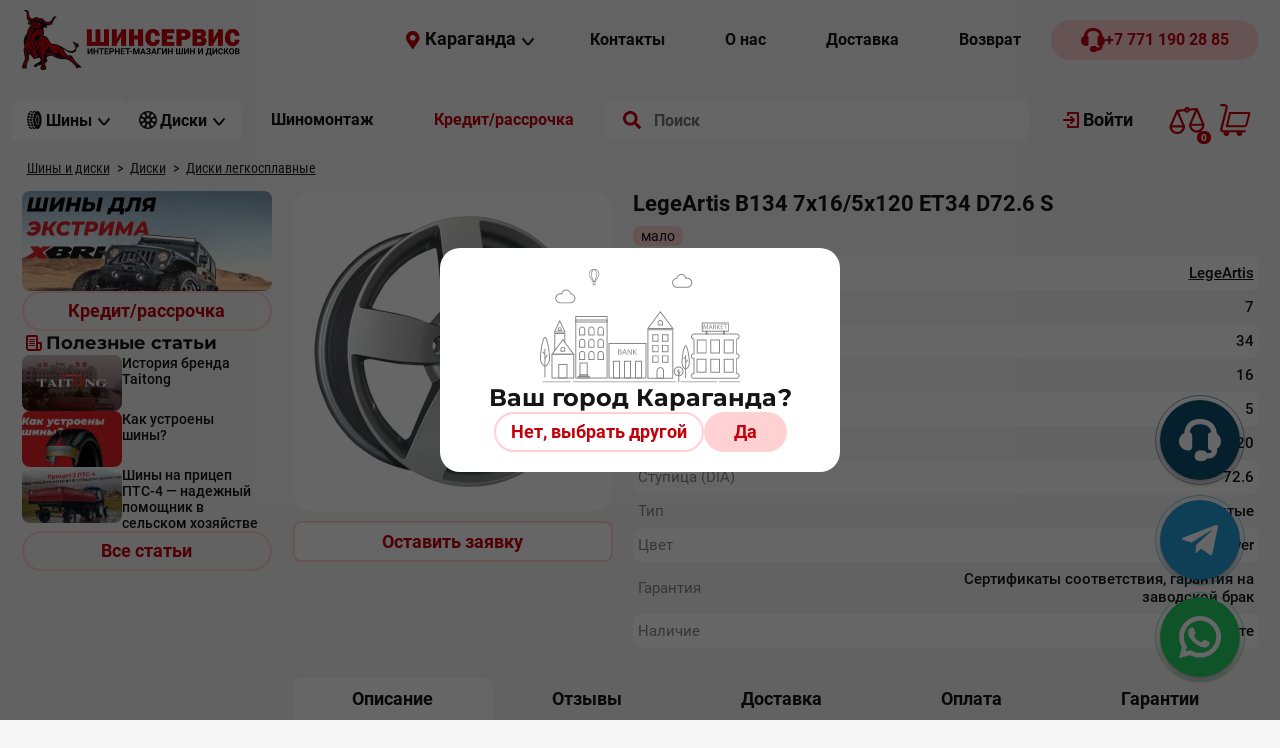

--- FILE ---
content_type: text/html; charset=UTF-8
request_url: https://kostanayshs.kz/catalog/disk/legkosplav/item/8805
body_size: 29290
content:
<!DOCTYPE html><html lang="ru">
<head>
<link rel="preload" href="/usertpl/fonts/roboto/roboto-v30-cyrillic_cyrillic-ext_latin_latin-ext-700.woff2" as="font" type="font/woff2" crossorigin="">
<link rel="preload" href="/usertpl/fonts/montserrat/montserrat-v26-cyrillic_cyrillic-ext_latin_latin-ext-700.woff2" as="font" type="font/woff2" crossorigin="">
<link rel="preload" href="/usertpl/fonts/roboto/roboto-v30-cyrillic_cyrillic-ext_latin_latin-ext-500.woff2" as="font" type="font/woff2" crossorigin="">
<link rel="preload" href="/usertpl/fonts/roboto/roboto-v30-cyrillic_cyrillic-ext_latin_latin-ext-regular.woff2" as="font" type="font/woff2" crossorigin="">
<link rel="preload" href="/usertpl/fonts/pt-sans/pt-sans-v17-cyrillic_cyrillic-ext_latin_latin-ext-700.woff2" as="font" type="font/woff2" crossorigin="">
<link rel="icon" type="image/png" href="/favicon.ico">
<meta name="yandex-verification" content="3a47c016d2f282f3">
<meta name="google-site-verification" content="_U3DvtmUTrMPdqmRZrn1EH9VDCZUzB_1K-aCE5OA_cE">
<meta name="google-site-verification" content="ymBDE0DlI8d2JIUv82mBoFPZ30-kHnIq5ednmKvMDIY">
<meta content="text/html; charset=UTF-8" http-equiv="Content-Type">
<meta name="viewport" content="width=device-width, initial-scale=1">
<link rel="stylesheet" href="/usertpl/css/style.css?r=2025-09-12-1" type="text/css">
<title>Купить легкосплавные диски LegeArtis В134 7х16/5х120 ЕТ34 D72.6 S</title>
<meta name="description" content="Купить легкосплавные диски LegeArtis В134 7х16/5х120 ЕТ34 D72.6 S  в Караганде, Кокшетау, Костанае, Актобе. Каталог дисков по лучшим ценам в городе. Гарантия качества.">
<link rel="canonical" href="https://kostanayshs.kz/catalog/disk/legkosplav/item/8805">
<meta property="og:title" content="Купить легкосплавные диски LegeArtis В134 7х16/5х120 ЕТ34 D72.6 S">
<meta property="og:image" content="
                            https://kostanayshs.kz/userfiles/item/8805/fullimage1.webp">
<meta property="og:url" content="https://kostanayshs.kz/catalog/disk/legkosplav/item/8805">
<meta property="og:type" content="website">
<meta name="twitter:card" content="summary">
<script async="" src="https://www.googletagmanager.com/gtag/js?id=G-D2FFQ5F2G0"></script><script>
                    window.dataLayer = window.dataLayer || [];
                    function gtag(){dataLayer.push(arguments);}
                    gtag('js', new Date());

                    gtag('config', 'G-D2FFQ5F2G0');
                </script><script>(function(w,d,s,l,i){w[l]=w[l]||[];w[l].push({'gtm.start':
                    new Date().getTime(),event:'gtm.js'});var f=d.getElementsByTagName(s)[0],
                    j=d.createElement(s),dl=l!='dataLayer'?'&l='+l:'';j.async=true;j.src=
                    'https://www.googletagmanager.com/gtm.js?id='+i+dl;f.parentNode.insertBefore(j,f);
                    })(window,document,'script','dataLayer','GTM-KZVPHNS');
                </script><script type="text/javascript">
                    (function(m,e,t,r,i,k,a){m[i]=m[i]||function(){(m[i].a=m[i].a||[]).push(arguments)};
                    m[i].l=1*new Date();
                    for (var j = 0; j < document.scripts.length; j++) {if (document.scripts[j].src === r) { return; }}
                    k=e.createElement(t),a=e.getElementsByTagName(t)[0],k.async=1,k.src=r,a.parentNode.insertBefore(k,a)})
                    (window, document, "script", "https://mc.yandex.ru/metrika/tag.js", "ym");

                    ym(46035057, "init", {
                    clickmap:true,
                    trackLinks:true,
                    accurateTrackBounce:true,
                    trackHash:true
                    });
                </script><noscript><div><img src="https://mc.yandex.ru/watch/46035057" style="position:absolute; left:-9999px;" alt=""></div></noscript>
<script type="application/ld+json">
                    {
                        "@context" : "https://schema.org",
                        "@type" : "WebSite",
                        "name" : "Шинсервис",
                        "url" : "https://kostanayshs.kz/"
                    }
                </script>
</head>
<body data-credit_month_count="6" data-section="catalog/disk/legkosplav">
<noscript><iframe src="https://www.googletagmanager.com/ns.html?id=GTM-KZVPHNS" height="0" width="0" style="display:none;visibility:hidden"></iframe></noscript>
<div class="header-desktop-fix">
<div class="header1"><div class="gwrap flex">
<a class="logo" href="/" aria-label="Logo"><img src="/usertpl/i/2024/logo.png" alt="Интернет-Магазин шин и дисков 'Шинсервис'"></a><div class="r flex">
<div class="head-city js-getform" data-form="pop-city-select">
<div class="icon geo"></div>
<div class="t">Караганда</div>
<div class="icon arrow"></div>
</div>
<div class="menu flex">
<a class="item button" href="/contacts"><div class="t fs-16">Контакты</div></a><a class="item button" href="/about"><div class="t fs-16">О нас</div></a><a class="item button" href="/delivery"><div class="t fs-16">Доставка</div></a><a class="item button" href="/returns"><div class="t fs-16">Возврат</div></a>
</div>
<a class="phone button red" href="tel:+77711902885"><div class="icon"></div>
<div class="t fs-16">+7 771 190 28 85</div></a>
</div>
</div></div>
<div class="header2"><div class="gwrap">
<a class="logo" href="/" aria-label="Logo"><img src="/usertpl/i/2024/logo-clean.svg" alt="Интернет-магазин шин и дисков для авто - ШинСервис"></a><div class="ctldropdown shin">
<div class="head">
<div class="icon icon-1"></div>
<div class="t fs-16">Шины</div>
<div class="icon icon-2"></div>
</div>
<div class="content"><div class="body">
<div class="options">
<a href="/catalog/shin/karaganda/legk" class="option" data-section="1057"><img class="img" src="/userfiles/dir/1057/full.jpg" alt="Шины для легковых автомобилей"><div class="t">Шины для легковых автомобилей</div></a><a href="/catalog/shin/karaganda/legkogruz" class="option" data-section="1075"><img class="img" src="/userfiles/dir/1075/full.png" alt="Шины для легкогрузовых автомобилей"><div class="t">Шины для легкогрузовых автомобилей</div></a><a href="/catalog/shin/karaganda/gruz" class="option" data-section="1058"><img class="img" src="/userfiles/dir/1058/full.png" alt="Шины для грузовых автомобилей"><div class="t">Шины для грузовых автомобилей</div></a><a href="/catalog/shin/karaganda/cmk" class="option" data-section="1070"><img class="img" src="/userfiles/dir/1070/full.png" alt="Шины с ЦМК"><div class="t">Шины с ЦМК</div></a><a href="/catalog/shin/karaganda/spectech" class="option" data-section="1071"><img class="img" src="/userfiles/dir/1071/full.png" alt="Шины для спецтехники"><div class="t">Шины для спецтехники</div></a><a href="/catalog/shin/karaganda/selhoz" class="option" data-section="1069"><img class="img" src="/userfiles/dir/1069/full.png" alt="Шины для тракторов и сельхозтехники"><div class="t">Шины для тракторов и сельхозтехники</div></a><a href="/catalog/shin/karaganda/moto" class="option" data-section="1072"><img class="img" src="/userfiles/dir/1072/full.png" alt="Шины для мототехники"><div class="t">Шины для мототехники</div></a>
</div>
<div class="datalist">
<div class="option-data section-1057">
<div class="mainbtns">
<div class="button podbor red js-getform" data-form="shina-form">
<div class="icon"></div>
<div class="t">Подбор шин по параметрам</div>
</div>
<a class="button all" href="/catalog/shin/karaganda/legk"><div class="t">Все Шины для легковых автомобилей</div>
<div class="icon"></div></a>
</div>
<div class="block block-sezon">
<div class="block-title">Сезон</div>
<div class="list">
<a class="button gray" href="/catalog/shin/karaganda/legk/summer"><div class="icon summer"></div>
<div class="t">Летние</div></a><a class="button gray" href="/catalog/shin/karaganda/legk/winter"><div class="icon winter"></div>
<div class="t">Зимние</div></a><a class="button gray" href="/catalog/shin/karaganda/legk/allseason"><div class="icon all"></div>
<div class="t">Всесезонные</div></a>
</div>
</div>
<div class="b">
<div class="block block-producer">
<div class="block-title">
                                                                        Популярные производители
                                                                    </div>
<div class="list">
<a class="item" href="/catalog/shin/karaganda/legk/centara"><img src="/userfiles/list/562/b8e3423fd4f7c22136d464beb953f34a.png" alt="CENTARA"></a><a class="item" href="/catalog/shin/karaganda/legk/nexen"><img src="/userfiles/list/474/7ad0eb47f4c16349deff6f860ff094d8.png" alt="Nexen"></a><a class="item" href="/catalog/shin/karaganda/legk/ilink"><img src="/userfiles/list/650/d8917a28e49f327b25b0b09e506b35d3.png" alt="ILINK"></a><a class="item" href="/catalog/shin/karaganda/legk/continental"><img src="/userfiles/list/129/a4f3845079e5c3cef183e7926b8b70cd.png" alt="Continental"></a>
</div>
</div>
<div class="block block-size">
<div class="block-title">
                                                                        Популярные типоразмеры
                                                                    </div>
<div class="list">
<a class="button gray" href="/catalog/shin/legk?type=shina&amp;diam%5B%5D=708&amp;width%5B%5D=790&amp;height%5B%5D=696"><div class="t">175/70 R13</div></a><a class="button gray" href="/catalog/shin/legk?type=shina&amp;diam%5B%5D=712&amp;width%5B%5D=791&amp;height%5B%5D=695"><div class="t">185/65 R15</div></a><a class="button gray" href="/catalog/shin/legk?type=shina&amp;diam%5B%5D=712&amp;width%5B%5D=792&amp;height%5B%5D=695"><div class="t">195/65 R15</div></a><a class="button gray" href="/catalog/shin/legk?type=shina&amp;diam%5B%5D=716&amp;width%5B%5D=793&amp;height%5B%5D=693"><div class="t">205/55 R16</div></a>
</div>
</div>
</div>
</div>
<div class="option-data section-1075">
<div class="mainbtns">
<div class="button podbor red js-getform" data-form="shina-form">
<div class="icon"></div>
<div class="t">Подбор шин по параметрам</div>
</div>
<a class="button all" href="/catalog/shin/karaganda/legkogruz"><div class="t">Все Шины для легкогрузовых автомобилей</div>
<div class="icon"></div></a>
</div>
<div class="block block-sezon">
<div class="block-title">Сезон</div>
<div class="list">
<a class="button gray" href="/catalog/shin/karaganda/legkogruz/summer"><div class="icon summer"></div>
<div class="t">Летние</div></a><a class="button gray" href="/catalog/shin/karaganda/legkogruz/winter"><div class="icon winter"></div>
<div class="t">Зимние</div></a><a class="button gray" href="/catalog/shin/karaganda/legkogruz/allseason"><div class="icon all"></div>
<div class="t">Всесезонные</div></a>
</div>
</div>
<div class="b">
<div class="block block-producer">
<div class="block-title">
                                                                        Популярные производители
                                                                    </div>
<div class="list">
<a class="item" href="/catalog/shin/karaganda/legkogruz/altayskiy_shinnyy_kombinat"><img src="/userfiles/list/105/8ab68486d077c370ff778c9fea0357c7.png" alt="Алтайский шинный комбинат"></a><a class="item" href="/catalog/shin/karaganda/legkogruz/matador"><img src="/userfiles/list/113/7e22ea04c77f08a3b8d426318cff7994.png" alt="Matador"></a><a class="item" href="/catalog/shin/karaganda/legkogruz/rosava"><img src="/userfiles/list/124/472d8a236699ac7851f10319d06e7e5b.png" alt="Rosava"></a><a class="item" href="/catalog/shin/karaganda/legkogruz/centara"><img src="/userfiles/list/562/b8e3423fd4f7c22136d464beb953f34a.png" alt="CENTARA"></a>
</div>
</div>
<div class="block block-size">
<div class="block-title">
                                                                        Популярные типоразмеры
                                                                    </div>
<div class="list">
<a class="button gray" href="/catalog/shin/legkogruz?type=shina&amp;diam%5B%5D=717&amp;width%5B%5D=791&amp;height%5B%5D=697"><div class="t">185/75 R16C</div></a><a class="button gray" href="/catalog/shin/legkogruz?type=shina&amp;diam%5B%5D=713&amp;width%5B%5D=795&amp;height%5B%5D=696"><div class="t">225/70 R15C</div></a><a class="button gray" href="/catalog/shin/legkogruz?type=shina&amp;diam%5B%5D=717&amp;width%5B%5D=793&amp;height%5B%5D=695"><div class="t">205/65 R16C</div></a><a class="button gray" href="/catalog/shin/legkogruz?type=shina&amp;diam%5B%5D=713&amp;width%5B%5D=792&amp;height%5B%5D=696"><div class="t">195/70 R15C</div></a>
</div>
</div>
</div>
</div>
<div class="option-data section-1058">
<div class="mainbtns">
<div class="button podbor red js-getform" data-form="shina-form">
<div class="icon"></div>
<div class="t">Подбор шин по параметрам</div>
</div>
<a class="button all" href="/catalog/shin/karaganda/gruz"><div class="t">Все Шины для грузовых автомобилей</div>
<div class="icon"></div></a>
</div>
<div class="b">
<div class="block block-producer">
<div class="block-title">
                                                                        Популярные производители
                                                                    </div>
<div class="list">
<a class="item" href="/catalog/shin/karaganda/gruz/altayskiy_shinnyy_kombinat"><img src="/userfiles/list/105/8ab68486d077c370ff778c9fea0357c7.png" alt="Алтайский шинный комбинат"></a><a class="item" href="/catalog/shin/karaganda/gruz/taitong"><img src="/userfiles/list/657/65b17f8ed2b7a934e74f86cf928acf0e.png" alt="Taitong"></a><a class="item" href="/catalog/shin/karaganda/gruz/omskshina"><img src="/userfiles/list/622/fb75c98f6a6519459cc29c1c7aa8221d.png" alt="Омскшина"></a><a class="item" href="/catalog/shin/karaganda/gruz/belshina"><img src="/userfiles/list/286/dd1ae72ac504ad42bab4d35116429ff1.png" alt="BELSHINA"></a>
</div>
</div>
<div class="block block-size">
<div class="block-title">
                                                                        Популярные типоразмеры
                                                                    </div>
<div class="list">
<a class="button gray" href="/catalog/shin/gruz?type=shina&amp;diam%5B%5D=725&amp;width%5B%5D=763&amp;height%5B%5D=686"><div class="t">12.00/ R20</div></a><a class="button gray" href="/catalog/shin/gruz?type=shina&amp;diam%5B%5D=725&amp;width%5B%5D=753&amp;height%5B%5D=686"><div class="t">8.25/ R20</div></a><a class="button gray" href="/catalog/shin/gruz?type=shina&amp;diam%5B%5D=725&amp;width%5B%5D=755&amp;height%5B%5D=686"><div class="t">9.00/ R20</div></a><a class="button gray" href="/catalog/shin/gruz?type=shina&amp;diam%5B%5D=725&amp;width%5B%5D=758&amp;height%5B%5D=686"><div class="t">10.00/ R20</div></a>
</div>
</div>
</div>
</div>
<div class="option-data section-1070">
<div class="mainbtns">
<div class="button podbor red js-getform" data-form="shina-form">
<div class="icon"></div>
<div class="t">Подбор шин по параметрам</div>
</div>
<a class="button all" href="/catalog/shin/karaganda/cmk"><div class="t">Все Шины с ЦМК</div>
<div class="icon"></div></a>
</div>
<div class="b">
<div class="block block-producer">
<div class="block-title">
                                                                        Популярные производители
                                                                    </div>
<div class="list">
<a class="item" href="/catalog/shin/karaganda/cmk/taitong"><img src="/userfiles/list/657/65b17f8ed2b7a934e74f86cf928acf0e.png" alt="Taitong"></a><a class="item" href="/catalog/shin/karaganda/cmk/advance"><img src="/userfiles/list/822/95435a0cf7312f0eb348680d1962a5a7.png" alt="Advance"></a><a class="item" href="/catalog/shin/karaganda/cmk/austone"><img src="/userfiles/list/1210/c6f233c59e3b3eb28d9af265a6f723b5.png" alt="Austone"></a><a class="item" href="/catalog/shin/karaganda/cmk/continental"><img src="/userfiles/list/129/a4f3845079e5c3cef183e7926b8b70cd.png" alt="Continental"></a>
</div>
</div>
<div class="block block-size">
<div class="block-title">
                                                                        Популярные типоразмеры
                                                                    </div>
<div class="list">
<a class="button gray" href="/catalog/shin/cmk?type=shina&amp;diam%5B%5D=727&amp;width%5B%5D=805&amp;height%5B%5D=695"><div class="t">385/65 R22.5</div></a><a class="button gray" href="/catalog/shin/cmk?type=shina&amp;diam%5B%5D=727&amp;width%5B%5D=802&amp;height%5B%5D=698"><div class="t">295/80 R22.5</div></a><a class="button gray" href="/catalog/shin/cmk?type=shina&amp;diam%5B%5D=727&amp;width%5B%5D=803&amp;height%5B%5D=694"><div class="t">315/60 R22.5</div></a><a class="button gray" href="/catalog/shin/cmk?type=shina&amp;diam%5B%5D=727&amp;width%5B%5D=803&amp;height%5B%5D=698"><div class="t">315/80 R22.5</div></a>
</div>
</div>
</div>
</div>
<div class="option-data section-1071">
<div class="mainbtns">
<div class="button podbor red js-getform" data-form="shina-form">
<div class="icon"></div>
<div class="t">Подбор шин по параметрам</div>
</div>
<a class="button all" href="/catalog/shin/karaganda/spectech"><div class="t">Все Шины для спецтехники</div>
<div class="icon"></div></a>
</div>
<div class="b">
<div class="block block-producer">
<div class="block-title">
                                                                        Популярные производители
                                                                    </div>
<div class="list">
<a class="item" href="/catalog/shin/karaganda/spectech/nortec"><img src="/userfiles/list/620/a2cc18bc17707ef642933cf8f666cf87.png" alt="NORTEC"></a><a class="item" href="/catalog/shin/karaganda/spectech/roadhiker"><img src="/userfiles/list/439/37e3b34f6d5f7c7711182872fb386d25.png" alt="Roadhiker"></a><a class="item" href="/catalog/shin/karaganda/spectech/bkt"><img src="/userfiles/list/1062/2a9a86035206b9b8a0a524fc3ef6e139.png" alt="BKT"></a><a class="item" href="/catalog/shin/karaganda/spectech/petlas"><img src="/userfiles/list/1046/5724cca12a4b2743a6bcc3bbd920e54f.png" alt="Petlas"></a>
</div>
</div>
<div class="block block-size">
<div class="block-title">
                                                                        Популярные типоразмеры
                                                                    </div>
<div class="list">
<a class="button gray" href="/catalog/shin/spectech?type=shina&amp;diam%5B%5D=705&amp;width%5B%5D=746&amp;height%5B%5D=686"><div class="t">6.00/ R9</div></a><a class="button gray" href="/catalog/shin/spectech?type=shina&amp;diam%5B%5D=730&amp;width%5B%5D=783&amp;height%5B%5D=686"><div class="t">23.1/ R26</div></a><a class="button gray" href="/catalog/shin/spectech?type=shina&amp;diam%5B%5D=1038&amp;width%5B%5D=745&amp;height%5B%5D=1060"><div class="t">5.00/0 R8</div></a><a class="button gray" href="/catalog/shin/spectech?type=shina&amp;diam%5B%5D=706&amp;width%5B%5D=748&amp;height%5B%5D=686"><div class="t">6.50/ R10</div></a>
</div>
</div>
</div>
</div>
<div class="option-data section-1069">
<div class="mainbtns">
<div class="button podbor red js-getform" data-form="shina-form">
<div class="icon"></div>
<div class="t">Подбор шин по параметрам</div>
</div>
<a class="button all" href="/catalog/shin/karaganda/selhoz"><div class="t">Все Шины для тракторов и сельхозтехники</div>
<div class="icon"></div></a>
</div>
<div class="b">
<div class="block block-producer">
<div class="block-title">
                                                                        Популярные производители
                                                                    </div>
<div class="list">
<a class="item" href="/catalog/shin/karaganda/selhoz/nortec"><img src="/userfiles/list/620/a2cc18bc17707ef642933cf8f666cf87.png" alt="NORTEC"></a><a class="item" href="/catalog/shin/karaganda/selhoz/roadhiker"><img src="/userfiles/list/439/37e3b34f6d5f7c7711182872fb386d25.png" alt="Roadhiker"></a><a class="item" href="/catalog/shin/karaganda/selhoz/belshina"><img src="/userfiles/list/286/dd1ae72ac504ad42bab4d35116429ff1.png" alt="BELSHINA"></a><a class="item" href="/catalog/shin/karaganda/selhoz/altayskiy_shinnyy_kombinat"><img src="/userfiles/list/105/8ab68486d077c370ff778c9fea0357c7.png" alt="Алтайский шинный комбинат"></a>
</div>
</div>
<div class="block block-size">
<div class="block-title">
                                                                        Популярные типоразмеры
                                                                    </div>
<div class="list">
<a class="button gray" href="/catalog/shin/selhoz?type=shina&amp;diam%5B%5D=730&amp;width%5B%5D=784&amp;height%5B%5D=1060"><div class="t">28L/0 R26</div></a><a class="button gray" href="/catalog/shin/selhoz?type=shina&amp;diam%5B%5D=712&amp;width%5B%5D=762&amp;height%5B%5D=686"><div class="t">11L/ R15</div></a><a class="button gray" href="/catalog/shin/selhoz?type=shina&amp;diam%5B%5D=735&amp;width%5B%5D=774&amp;height%5B%5D=1060"><div class="t">16.9/0 R38</div></a><a class="button gray" href="/catalog/shin/selhoz?type=shina&amp;diam%5B%5D=725&amp;width%5B%5D=760&amp;height%5B%5D=1060"><div class="t">11.2/0 R20</div></a>
</div>
</div>
</div>
</div>
<div class="option-data section-1072">
<div class="mainbtns">
<div class="button podbor red js-getform" data-form="shina-form">
<div class="icon"></div>
<div class="t">Подбор шин по параметрам</div>
</div>
<a class="button all" href="/catalog/shin/karaganda/moto"><div class="t">Все Шины для мототехники</div>
<div class="icon"></div></a>
</div>
<div class="b">
<div class="block block-producer">
<div class="block-title">
                                                                        Популярные производители
                                                                    </div>
<div class="list">
<a class="item" href="/catalog/shin/karaganda/moto/petroshina"><img src="/userfiles/list/334/072dc2701853f85094e6e2be27a4e74f.png" alt="Петрошина"></a><a class="item" href="/catalog/shin/karaganda/moto/winguard"><img src="/userfiles/list/580/dfb8eed610d924083b40fc0dce542c75.png" alt="Winguard"></a>
</div>
</div>
<div class="block block-size">
<div class="block-title">
                                                                        Популярные типоразмеры
                                                                    </div>
<div class="list">
<a class="button gray" href="/catalog/shin/moto?type=shina&amp;diam%5B%5D=722&amp;width%5B%5D=741&amp;height%5B%5D=1060"><div class="t">3.75/0 R18</div></a><a class="button gray" href="/catalog/shin/moto?type=shina&amp;diam%5B%5D=723&amp;width%5B%5D=744&amp;height%5B%5D=1060"><div class="t">4.20/0 R19</div></a><a class="button gray" href="/catalog/shin/moto?type=shina&amp;diam%5B%5D=723&amp;width%5B%5D=741&amp;height%5B%5D=1060"><div class="t">3.75/0 R19</div></a><a class="button gray" href="/catalog/shin/moto?type=shina&amp;diam%5B%5D=1064&amp;width%5B%5D=1063&amp;height%5B%5D=1060"><div class="t">0/0 R0</div></a>
</div>
</div>
</div>
</div>
</div>
</div></div>
</div>
<div class="ctldropdown disk">
<div class="head">
<div class="icon icon-1"></div>
<div class="t fs-16">Диски</div>
<div class="icon icon-2"></div>
</div>
<div class="content"><div class="body"><div class="options">
<a class="option" href="/catalog/disk/karaganda/shtamp"><img class="img" src="/userfiles/dir/1065/full.png" alt="Диски штампованные"><div class="t">Диски штампованные</div></a><a class="option" href="/catalog/disk/karaganda/legkosplav"><img class="img" src="/userfiles/dir/1073/full.png" alt="Диски легкосплавные"><div class="t">Диски легкосплавные</div></a><a class="option" href="/catalog/disk/karaganda/gruz"><img class="img" src="/userfiles/dir/1074/full.png" alt="Диски для грузовых автомобилей"><div class="t">Диски для грузовых автомобилей</div></a>
</div></div></div>
</div>
<a href="/service/karaganda" class="button"><div class="t fs-16">Шиномонтаж</div></a><a class="button button-credit" href="/shiny-v-kredit"><div class="t fs-16">Кредит/рассрочка</div></a><div class="search">
<form action="/search" method="GET" autocomplete="off">
<input name="searchstring" class="inp" placeholder="Поиск" value="" autocomplete="off"><input type="submit" class="submit" value="" aria-label="search">
</form>
<div class="result"></div>
</div>
<a class="button auth" href="/profileforms/start"><div class="icon"></div>
<div class="t">
                                                    Войти
                                                </div></a><a href="/compare" class="compare-link"><span class="compare-count js-compare-count">0</span><div class="msg"></div></a><div class="cart flex">
<span class="cart-count js-cart-count">0</span><div class="msg"></div>
<div class="cart-details">
<div class="cart-title">
                                                Корзина
                                            </div>
<div class="empty">
<div class="img"></div>
<div class="t">Корзина пока пуста</div>
<div class="d">Добавьте товары</div>
</div>
<div class="withproducts">
<div class="price-line flex">
<div class="k">
<span class="js-cart-count"></span>
                                                        товар(-ов) на сумму
                                                    </div>
<div class="v"></div>
</div>
<div class="credit-price">
<span class="summ"></span><span class="month">/ 6 мес.</span>
</div>
<div class="list"></div>
<a class="button red to-cart" href="/cart"><div class="t">К оформлению заказа</div>
<div class="icon"></div></a>
</div>
</div>
</div>
</div></div>
</div>
<div class="gwrap">
<div class="way" itemscope="" itemtype="https://schema.org/BreadcrumbList">
<div class="item first" itemprop="itemListElement" itemscope="" itemtype="https://schema.org/ListItem">
<a itemprop="item" href="/"><span itemprop="name">Шины и диски</span></a><meta itemprop="position" content="1">
</div>
<div class="sep first"></div>
<div class="item" itemprop="itemListElement" itemscope="" itemtype="https://schema.org/ListItem">
<a itemprop="item" href="/catalog/disk/karaganda"><span itemprop="name">Диски</span></a><meta itemprop="position" content="2">
</div>
<div class="sep"></div>
<div class="item" itemprop="itemListElement" itemscope="" itemtype="https://schema.org/ListItem">
<a itemprop="item" href="/catalog/disk/karaganda/legkosplav"><span itemprop="name">Диски легкосплавные</span></a><meta itemprop="position" content="3">
</div>
</div>
<div class="cols flex">
<div class="col-l">
<div class="leftbanners"><a class="banner" href="https://kostanayshs.kz/catalog/shin/legk?type=shina&amp;prod%5B%5D=664"><video src="/userfiles/item/14156/14156.mp4" autoplay="" muted="" loop=""></video><div class="overlay"><div class="button red"><div class="t">Подробнее</div></div></div></a></div>
<a class="button outline button-credit" href="/shiny-v-kredit"><div class="t">Кредит/рассрочка</div></a><div class="artblock">
<div class="gtitle2">
<div class="icon article"></div>
<div class="t">
                    Полезные статьи
                </div>
</div>
<div class="artblock-item">
<a class="img" href="/polinfo/item/14167" style="background-image:url('/userfiles/item/14167/smallimage1.webp')"></a><a class="title" href="/polinfo/item/14167">История бренда Taitong</a>
</div>
<div class="artblock-item">
<a class="img" href="/polinfo/item/14007" style="background-image:url('/userfiles/item/14007/smallimage1.webp')"></a><a class="title" href="/polinfo/item/14007">Как устроены шины?</a>
</div>
<div class="artblock-item">
<a class="img" href="/polinfo/item/13994" style="background-image:url('/userfiles/item/13994/smallimage1.webp')"></a><a class="title" href="/polinfo/item/13994">Шины на прицеп ПТС-4 — надежный помощник в сельском хозяйстве</a>
</div>
<a class="button outline" href="/polinfo"><div class="t">Все статьи</div></a>
</div>
</div>
<div class="col-r"><div class="ctl shina">
<div class="top">
<div class="ctl-list-copy">
<div class="flex-top"><a class="image-area" data-fancybox="gallery" href="/userfiles/item/8805/fullimage1.webp"><img height="190" src="/userfiles/item/8805/smallimage1.webp" loading="lazy" itemprop="image" alt="LegeArtis В134 7х16/5х120 ЕТ34 D72.6 S (Фото)"></a></div>
<div class="price-area" itemprop="offers" itemscope="" itemtype="https://schema.org/Offer"><div class="btn outline availability js-getform js-notifyAvailability" data-form="pop-availability">Оставить заявку</div></div>
</div>
<div class="main">
<h1 class="title" itemprop="name">LegeArtis В134 7х16/5х120 ЕТ34 D72.6 S</h1>
<div class="stickers"><div class="sticker few">мало</div></div>
<div class="content"><div class="params">
<div class="param">
<div class="key">Бренд</div>
<div class="val"><a href="/catalog/disk/karaganda/legkosplav/legeartis">LegeArtis</a></div>
</div>
<div class="param">
<div class="key">Ширина обода</div>
<div class="val">7</div>
</div>
<div class="param">
<div class="key">Вылет диска</div>
<div class="val">34</div>
</div>
<div class="param">
<div class="key">Диаметр</div>
<div class="val">16</div>
</div>
<div class="param">
<div class="key">Количество отверстий</div>
<div class="val">5</div>
</div>
<div class="param">
<div class="key">Сверловка PCD</div>
<div class="val">120</div>
</div>
<div class="param">
<div class="key">Ступица (DIA)</div>
<div class="val">72.6</div>
</div>
<div class="param">
<div class="key">Тип</div>
<div class="val">Литые</div>
</div>
<div class="param">
<div class="key">Цвет</div>
<div class="val">Silver</div>
</div>
<div class="param">
<div class="key">
                                            Гарантия
                                        </div>
<div class="val">
                                            Сертификаты соответствия, гарантия на заводской брак
                                        </div>
</div>
<div class="param">
<div class="key">
                                            Наличие
                                        </div>
<div class="val">
                                                    Уточните
                                                </div>
</div>
</div></div>
</div>
</div>
<div class="labels">
<div class="item active" data-tab="1">Описание</div>
<div class="item" data-tab="4">Отзывы</div>
<div class="item" data-tab="5">Доставка</div>
<div class="item" data-tab="6">Оплата</div>
<div class="item" data-tab="7">Гарантии</div>
</div>
<div class="blocks">
<div class="block block1 vis" itemprop="description"><strong>Описание</strong><br />
Диски LegeArtis с большой точностью повторяют дизайн брендовых оригинальных OEM-колес. Компания масштабно выпускает реплики на продукцию ведущих производителей на автомобильном рынке.<br />
Политикой концерна является стремление максимально повторить эксплуатационные свойства оригинала, а не только скопировать его внешний вид. Диски LegeArtis имеют демократичные цены, но сохраняют качество на уровне именитых брендов.&nbsp;<br />
Все производимые диски LegeArtis имеют документальное подтверждение своего качества и безопасности. Так в арсенале компании имеются сертификаты соответствия.<br />
Менеджмент системы качества, которому соответствует производственные мощности, подтвержден стандартам ISO9001. Это выгодно выделяет диски LegeArtis над прочими китайскими и индийскими конкурентами и позволяет легально продаваться на отечественном и европейском рынке.<br />
Для снижения количества брака среди выпускаемой продукции на предприятиях LegeArtis присутствует многоуровневый контроль. Перед поступлением колес в продажу они подвергаются ряду тестов, основными из которых являются:<br />
контроль геометрии;<br />
проверка осевого и радиального биения;<br />
визуальный осмотр на целостность структуры и отсутствие заметных дефектов;<br />
проверка отсутствия пор и микротрещин с применением спецоборудования.<br />
Некоторые диски из партии проверяются на воздействие высоких и низких температур. Колесо помещается в холодную камеру либо обдувается горячим воздухом. Данный тест позволяет выявить недочеты в ЛКП и конструкции диска. Тест имитирует реальные погодные условия различных регионов страны.</div>
<div class="block block4"><div class="productreviews"><div class="form" data-item="8805">
<div class="gtitle">
                    Оставьте свой отзыв
                </div>
<div class="flex">
<input class="name" name="name" placeholder="Как вас зовут"><div class="rate flex flex-st">
<div class="t">
                            Ваша оценка
                        </div>
<div class="stars flex">
<div class="star"></div>
<div class="star"></div>
<div class="star"></div>
<div class="star"></div>
<div class="star"></div>
</div>
</div>
</div>
<textarea name="text" class="text" placeholder="Ваш отзыв"></textarea><div class="btn">
                    ОСТАВИТЬ ОТЗЫВ
                </div>
</div></div></div>
<div class="block block5">
<div class="title">1. Самовывоз. Получение товара в торговых точках компании (бесплатно):</div>
<ul class="list">
<li class="item">Костанайская обл., г. Тобыл, ул. Семина, зд. 11/8.</li>
<li class="item">Костанайская обл., г. Тобыл, ул. Механизаторов 8/2.</li>
<li class="item">Костанайская обл., г. Костанай, ул. Базовая 1.</li>
<li class="item">Карагандинская обл., г. Караганда, ул. Асфальтная 22.</li>
<li class="item">Карагандинская обл., г. Караганда, ул. Бытовая 14/1.</li>
<li class="item">Карагандинская обл., г. Караганда,Стартовый переулок 61Б/1.</li>
<li class="item">Акмолинская обл., г. Кокшетау, ул. Уалиханова 183Е.</li>
<li class="item">Акмолинская обл., г. Кокшетау, ул. Уалихавнова 195.</li>
<li class="item">Акмолинская обл., г. Кокшетау, ул.Мира 22 "Савва".</li>
<li class="item">Актюбинская обл., г. Актобе, пр. 312 Стрелковой дивизии 21.</li>
<li class="item">Актюбинская обл., г. Актобе, ул. Нокина 7.</li>
<li class="item">Актюбинская обл., г. Актобе, ул. Джангильдина 167А.</li>
</ul>
<div class="title">2. Доставка по г. Костанай, г.Караганда, г. Кокшетау, г. Актобе.</div>
<ul class="list">
<li class="item">Более 10 шт (Бесплатно).</li>
<li class="item">Более 500 000 ₸ (Бесплатно).</li>
<li class="item">Платная доставка расчитывается в каждом регионе в частном порядке.</li>
</ul>
<div class="title">3. Доставка курьерской службой в любую точку Казахстана.</div>
<ul class="list">
<li class="item">Оформляя доставку курьерской службой, Вы подтверждаете, что оплата происходит самостоятельно.</li>
<li class="item">Вы потверждаете, что ознакомились с правилами перевозки курьерской компании.</li>
<li class="item">Даете свое согласие на передачу ТМЦ сотруднику курьерской службы.</li>
</ul>
<div class="text">При заказе более 10 шт доставка до склада курьерской службы бесплатно (либо более 500 000 ₸).</div>
<div class="title">4. Доставка попутным грузом</div>
<ul class="list">
<li class="item">Оформляя доставку попутным грузом, Вы подтверждаете, что оплата происходит самостоятельно.</li>
<li class="item">Менеджер самостоятельно находит попутную машину через различные порталы за сумму обговоренную с клиентом.</li>
<li class="item">Оформляя доставку попутным грузом, Вы даете свое согласие на передачу ТМЦ частному лицу, либо логистической  компании.</li>
<li class="item">Отправляя ТМЦ мы предоставляем фото с загрузки шины, фото гос. номера перевозчика, фото тех.паспорта транспортного средства, номер телефона водителя.</li>
<li class="item">Далее покупатель самостоятельно следит за движением транспортного средства.</li>
</ul>
</div>
<div class="block block6">
<div class="title">Методы оплаты и порядок оплаты</div>
<div class="text">
                        В зависимости от города доставки и страны отправления груза, для Вас доступны свои методы оплаты.
                        Оплата покупки происходит после оформления заказа.
                        Ниже по порядку обо всех возможных методах оплаты покупки шин, дисков и др.продукции интернет-магазина Kostanayshs.kz
                    </div>
<div class="title">Оплата наличными при получении заказа</div>
<ul class="list">
<li class="item">Доступно на территории Костаная (до 30 км).</li>
<li class="item">Для физических лиц.</li>
<li class="item">Расчет производится наличными по факту получения вашего заказа, на руки нашему курьеру. Сдача всегда будет.</li>
</ul>
<div class="title">Оплата онлайн «Мгновенно Сбербанк» Visa, Visa Classic, MasterCard</div>
<ul class="list">
<li class="item">Доступно на территории Казахстана.</li>
<li class="item">Для физических лиц.</li>
<li class="item">
                            Оплачивайте через свой "Интернет Банк" или "Мобильный Банк" на наш счет, путем простого и очень быстрого перевода по реквизитам из нашего Счета.
                            Вы не обязательно должены являться клиентом Сбербанка. Заключается Договор поставки.</li>
<li class="item">Срок зачисления денежных средств на наш расчетный счет до 24 часов.</li>
</ul>
<div class="title">Банковский перевод</div>
<ul class="list">
<li class="item">Оплата доступна в Казахстане, России.</li>
<li class="item">Для физических и юридических лиц.</li>
<li class="item">
                            Очень простой способ оплатить свой заказ. После оформления наш менеджер отправляет вам на почту банковский счет (наряду с договором поставки).
                            Данный счет распечатывается и через оператора в ближайшем отделении банка вы производите оплату.
                            Кассир в банке вам предложит произвести расчет либо наличными денежными средствами, либо банковской картой.
                        </li>
<li class="item">
                            Оплату Счета физические лица на территории Казахстана могут произвести через свой "Интернет Банк" прямо из дома.
                            Для этого необходимо войти в личный кабинет на сайте своего банка и произвести перевод о реквизитам.
                            Все реквизиты указаны в нашем Счете, который приходит вам на почту.
                        </li>
<li class="item">
                            При оплате с расчетного счета организации, вам необходимо внимательно внести все реквизиты,
                            указанные в Счете,  в платежное поручения и произвести отправку.
                        </li>
<li class="item">Обязательно указывайте номер счета, по которому вы производите оплату.</li>
<li class="item">
                            В обоих случаях срок зачисления денежных средств на наш расчетный счет происходит от 1 до 3-х дней.
                            Ваш банк возьмет комиссию за перевод, уточняйте при оплате.
                        </li>
</ul>
<div class="text">
                        Если вы не нашли здесь удобный для вас способ оплаты, свяжитесь с нами.
                        Мы будем рады найти вазимовыгодный способ оплаты, чтобы вы могли купить шины с доставкой в интернет-магазине максимально удобно!
                    </div>
</div>
<div class="block block7">
<div class="text">
                        Гарантийный период- это срок, в течении которого клиент обнаружив деффект товара имеет право потребовать принять меры продавцу,
                        либо производителю по устранению деффекта.
                        Продавец либо производитель должен принять меры если данный деффект признан браком* шины.
                        В случае если деффект вызван неправильной эксплуатацией* шины, шина возврату и обмену не подлежит.
                    </div>
<div class="title">Браком шины является</div>
<div class="title">Неправильной эксплуатацией явлется</div>
<div class="title">Гарантия, условия обмена и возврата товара</div>
<ul class="list">
<li class="item">На шины гарантия начинается с момента его установки. (рекомендуем вести фото фиксацию с датами)</li>
<li class="item">
                            Гарантия дается только на момент установки шины. (если при установке обнаружен деффект, необходимо сделать несколько фото с разных ракурсов, а также видео и предоставить менеджеру).
                            Исключением являются легковые шины брендов Continental, Gislaved （действует расширенная гарантия от производителя) с условиями гарантии можно ознакомится пройдя по ссылке
                        </li>
</ul>
<div class="title">
                        Гарантия на приобретённый товар не распространяется при случаях:
                        <div class="subtitle">Для шин и колесных дисков:</div>
</div>
<ul class="list">
<li class="item">Установки диска или покрышки с несоответствующим индексом нагрузки данному транспортному средству</li>
<li class="item">Превышение нагрузочного лимита для шины или колесного диска</li>
<li class="item">Эксплуатации с превышением скоростной характеристики колеса</li>
<li class="item">Наезда на препятствие или яму с частичным или полным разрушением колеса или покрышки</li>
<li class="item">Некачественного монтажа покрышки на колесный диск</li>
<li class="item">Применения неправильного крепежа или неправильного крепления колеса на автомобиль</li>
<li class="item">Дополнительной обработки диска, изменения конструкции или покраски</li>
<li class="item">Самостоятельной ошиповке шины или любых других изменениях в конструкции</li>
<li class="item">Механическое повреждение при наезде на препятствие</li>
<li class="item">Возникновения обстоятельств непреодолимой силы</li>
</ul>
<div class="text cursive">
                        (!) Возврат или обмен колесных дисков осуществляется только при наличии оригинального документа, выданного курьером при передаче товара покупателю.
                        Колесные диски не должны иметь следов использования: следов бортировки и установки колесного диска на автомобиль.
                        Такие недостатки, как дисбаланс или геометрические искажения колеса должны быть выявлены до монтажа покрышки на колесный диск.
                        В случае скрытого дефекта требуется экспертиза. По ряду дефектов экспертиза проводится прямо в нашем сервисном центре.
                    </div>
<div class="text cursive">(!) Возврат или обмен шин осуществляется при обнаружении заводского брака только в случае, если шины не использовались для передвижения.</div>
<div class="text">Все спорные случаи рассматриваются на основании Закона о защите прав потребителя.</div>
<div class="text bold">
                        По всем вопросам, связанным с гарантией, обращайтесь по телефону <a class="link" href="tel:+77142210574">8 (7142) 21-05-74</a> в будни с 9:00 до 18:00,
                        выходные с 09:00 до 18:00 или по электронной почте <a class="link" href="mailto:ne.love@mail.ru">ne.love@mail.ru</a>
</div>
<div class="text cursive">Удачных покупок!</div>
</div>
</div>
<div class="advantages"><div class="list">
<div class="item">
<div class="icon"></div>
<div class="t">Быстрая доставка по Казахстану</div>
</div>
<div class="item">
<div class="icon"></div>
<div class="t">Официальный дилер</div>
</div>
<div class="item">
<div class="icon"></div>
<div class="t">Более 20 лет на рынке</div>
</div>
<div class="item">
<div class="icon"></div>
<div class="t">Безопасная онлайн оплата</div>
</div>
</div></div>
</div></div>
</div>
</div>
<div class="upfooter"><div class="gwrap">
<div class="block">
<div class="gtitle2">
<div class="icon tyre"></div>
<div class="t">Каталог шин</div>
</div>
<div class="items">
<div class="item links">
<a class="link" href="/catalog/shin/karaganda/legk">Шины для легковых автомобилей</a><a class="link" href="/catalog/shin/karaganda/legkogruz">Шины для легкогрузовых автомобилей</a><a class="link" href="/catalog/shin/karaganda/gruz">Шины для грузовых автомобилей</a><a class="link" href="/catalog/shin/karaganda/cmk">Шины с ЦМК</a>
</div>
<div class="item links">
<a class="link" href="/catalog/shin/karaganda/spectech">Шины для спецтехники</a><a class="link" href="/catalog/shin/karaganda/selhoz">Шины для тракторов и сельхозтехники</a><a class="link" href="/catalog/shin/karaganda/moto">Шины для мототехники</a><a class="link" href="/shin-popular">
                                        Популярные шины
                                    </a>
</div>
</div>
</div>
<div class="block">
<div class="gtitle2">
<div class="icon disk"></div>
<div class="t">Каталог дисков</div>
</div>
<div class="links">
<a class="link" href="/catalog/disk/karaganda/shtamp">Диски штампованные</a><a class="link" href="/catalog/disk/karaganda/legkosplav">Диски легкосплавные</a><a class="link" href="/catalog/disk/karaganda/gruz">Диски для грузовых автомобилей</a>
</div>
</div>
<div class="block">
<div class="gtitle2"><div class="t">Покупателю</div></div>
<div class="links">
<a class="link" href="/delivery">Доставка</a><a class="link" href="/guarantees">Гарантии</a><a class="link" href="/calc-shin">Калькулятор</a><a class="link" href="/payment">Оплата</a>
</div>
</div>
<div class="block">
<div class="gtitle2"><div class="t">Информация</div></div>
<div class="links">
<a class="link" href="/about">О нас</a><a class="link" href="/reviews">Отзывы</a><a class="link" href="/contacts">Контакты</a><a class="link" href="/shiny-optom-kazakhstan/karaganda">Шины оптом</a><a class="link" href="/faq">Вопросы-ответы</a>
</div>
</div>
</div></div>
<div class="footer"><div class="gwrap">
<div class="footer-head">
<img class="logo" loading="lazy" src="/usertpl/i/2024/logo.png" alt="'Шинсервис' - шины оптом и в розницу" width="218" height="60"><div class="t">
                                Шинсервис — шины и диски оптом и в розницу с доставкой по Казахстану<br>
                                © 2017-2026</div>
</div>
<div class="footer-bottom">
<div class="l">
<div class="item">При использовании материалов обязательна активная гиперссылка на сайт <a href="/">www.kostanayshs.kz</a>
</div>
<div class="item">ТОО «Костанайшинсервис», БИН: 020140003123</div>
<div class="links">
<a class="item" href="/privacy">Политика конфиденциальности</a><a class="item" href="/oferta">Договор оферты</a>
</div>
</div>
<div class="r">
                                РАЗРАБОТАНО<br>
                                В <a href="//smartsite.kz" target="_blank">SMARTSITE</a>
</div>
</div>
</div></div>
<div class="bg">
<div class="pop msg">
<div class="close">+</div>
<div class="title">
                            Сообщение сайта
                        </div>
<div class="content"></div>
</div>
<div class="pop3 pop-msg">
<img src="/usertpl/i/2024/tires.svg" loading="lazy" alt="tires"><div class="pop-head">
<div class="pop-title"></div>
<div class="pop-descr"></div>
</div>
</div>
<div class="pop3 pop-oneclick">
<div class="pop-head"><div class="pop-title">
                                ЗАКАЗАТЬ ДОСТАВКУ
                            </div></div>
<div class="product"></div>
<div class="custom-select-search single">
<div class="cs-head">
<div class="icon"></div>
<input class="query" placeholder="Введите название города" value="Караганда">
</div>
<div class="cs-options city-options">
<div class="city-block">
<div class="city js-setdata visible" data-city="kostanay">
<div class="icon icon-filial" title="В этом городе есть наш филиал"></div>
<div class="t">Костанай</div>
</div>
<div class="city js-setdata visible" data-city="kokshetau">
<div class="icon icon-filial" title="В этом городе есть наш филиал"></div>
<div class="t">Кокшетау</div>
</div>
</div>
<div class="city-block-sep"></div>
<div class="city-block">
<div class="city js-setdata selected" data-city="karaganda"><div class="t">Караганда</div></div>
<div class="city js-setdata visible" data-city="shimkent"><div class="t">Шымкент</div></div>
<div class="city js-setdata visible" data-city="almaty"><div class="t">Алматы</div></div>
<div class="city js-setdata visible" data-city="astana"><div class="t">Астана</div></div>
</div>
<div class="city-block-sep"></div>
<div class="city-block">
<div class="city-group">
<div class="city-group-head">
<div class="city-group-title">Абайская область</div>
<div class="arrow"></div>
</div>
<div class="city-group-list">
<div class="city js-setdata visible" data-city="semey">
<span class="tire">—</span><div class="t">Семей</div>
<span class="region">—</span><span class="region">Абайская область</span>
</div>
<div class="city js-setdata visible" data-city="aksuat">
<span class="tire">—</span><div class="t">Аксуат</div>
<span class="region">—</span><span class="region">Абайская область</span>
</div>
<div class="city js-setdata visible" data-city="ayagoz">
<span class="tire">—</span><div class="t">Аягоз</div>
<span class="region">—</span><span class="region">Абайская область</span>
</div>
<div class="city js-setdata visible" data-city="beskaragay">
<span class="tire">—</span><div class="t">Бескарагай</div>
<span class="region">—</span><span class="region">Абайская область</span>
</div>
<div class="city js-setdata visible" data-city="boroduliha">
<span class="tire">—</span><div class="t">Бородулиха</div>
<span class="region">—</span><span class="region">Абайская область</span>
</div>
<div class="city js-setdata visible" data-city="kalbatau">
<span class="tire">—</span><div class="t">Калбатау</div>
<span class="region">—</span><span class="region">Абайская область</span>
</div>
<div class="city js-setdata visible" data-city="karaul">
<span class="tire">—</span><div class="t">Караул</div>
<span class="region">—</span><span class="region">Абайская область</span>
</div>
<div class="city js-setdata visible" data-city="kokpekty">
<span class="tire">—</span><div class="t">Кокпекты</div>
<span class="region">—</span><span class="region">Абайская область</span>
</div>
<div class="city js-setdata visible" data-city="kurchatov">
<span class="tire">—</span><div class="t">Курчатов</div>
<span class="region">—</span><span class="region">Абайская область</span>
</div>
<div class="city js-setdata visible" data-city="urdzhar">
<span class="tire">—</span><div class="t">Урджар</div>
<span class="region">—</span><span class="region">Абайская область</span>
</div>
<div class="city js-setdata visible" data-city="shar">
<span class="tire">—</span><div class="t">Шар</div>
<span class="region">—</span><span class="region">Абайская область</span>
</div>
</div>
</div>
<div class="city-group">
<div class="city-group-head">
<div class="city-group-title">Акмолинская область</div>
<div class="arrow"></div>
</div>
<div class="city-group-list">
<div class="city js-setdata visible" data-city="kokshetau">
<span class="tire">—</span><div class="t">Кокшетау</div>
<span class="region">—</span><span class="region">Акмолинская область</span>
</div>
<div class="city js-setdata visible" data-city="schuchinsk">
<span class="tire">—</span><div class="t">Щучинск</div>
<span class="region">—</span><span class="region">Акмолинская область</span>
</div>
<div class="city js-setdata visible" data-city="akkol">
<span class="tire">—</span><div class="t">Акколь</div>
<span class="region">—</span><span class="region">Акмолинская область</span>
</div>
<div class="city js-setdata visible" data-city="astrahanka">
<span class="tire">—</span><div class="t">Астраханка</div>
<span class="region">—</span><span class="region">Акмолинская область</span>
</div>
<div class="city js-setdata visible" data-city="atbasar">
<span class="tire">—</span><div class="t">Атбасар</div>
<span class="region">—</span><span class="region">Акмолинская область</span>
</div>
<div class="city js-setdata visible" data-city="arshaly">
<span class="tire">—</span><div class="t">Аршалы</div>
<span class="region">—</span><span class="region">Акмолинская область</span>
</div>
<div class="city js-setdata visible" data-city="balkashino">
<span class="tire">—</span><div class="t">Балкашино</div>
<span class="region">—</span><span class="region">Акмолинская область</span>
</div>
<div class="city js-setdata visible" data-city="derzhavinsk">
<span class="tire">—</span><div class="t">Державинск</div>
<span class="region">—</span><span class="region">Акмолинская область</span>
</div>
<div class="city js-setdata visible" data-city="ereymentau">
<span class="tire">—</span><div class="t">Ерейментау</div>
<span class="region">—</span><span class="region">Акмолинская область</span>
</div>
<div class="city js-setdata visible" data-city="esil">
<span class="tire">—</span><div class="t">Есиль</div>
<span class="region">—</span><span class="region">Акмолинская область</span>
</div>
<div class="city js-setdata visible" data-city="zhaksy">
<span class="tire">—</span><div class="t">Жаксы</div>
<span class="region">—</span><span class="region">Акмолинская область</span>
</div>
<div class="city js-setdata visible" data-city="zeranda">
<span class="tire">—</span><div class="t">Зеренда</div>
<span class="region">—</span><span class="region">Акмолинская область</span>
</div>
<div class="city js-setdata visible" data-city="korgalzhin">
<span class="tire">—</span><div class="t">Коргалжын</div>
<span class="region">—</span><span class="region">Акмолинская область</span>
</div>
<div class="city js-setdata visible" data-city="koshy">
<span class="tire">—</span><div class="t">Косшы</div>
<span class="region">—</span><span class="region">Акмолинская область</span>
</div>
<div class="city js-setdata visible" data-city="makinsk">
<span class="tire">—</span><div class="t">Макинск</div>
<span class="region">—</span><span class="region">Акмолинская область</span>
</div>
<div class="city js-setdata visible" data-city="stepnogorsk">
<span class="tire">—</span><div class="t">Степногорск</div>
<span class="region">—</span><span class="region">Акмолинская область</span>
</div>
<div class="city js-setdata visible" data-city="stepnyak">
<span class="tire">—</span><div class="t">Степняк</div>
<span class="region">—</span><span class="region">Акмолинская область</span>
</div>
</div>
</div>
<div class="city-group">
<div class="city-group-head">
<div class="city-group-title">Актюбинская область</div>
<div class="arrow"></div>
</div>
<div class="city-group-list">
<div class="city js-setdata visible" data-city="aktobe">
<span class="tire">—</span><div class="t">Актобе</div>
<span class="region">—</span><span class="region">Актюбинская область</span>
</div>
<div class="city js-setdata visible" data-city="alga">
<span class="tire">—</span><div class="t">Алга</div>
<span class="region">—</span><span class="region">Актюбинская область</span>
</div>
<div class="city js-setdata visible" data-city="zhem">
<span class="tire">—</span><div class="t">Жем</div>
<span class="region">—</span><span class="region">Актюбинская область</span>
</div>
<div class="city js-setdata visible" data-city="kandygash">
<span class="tire">—</span><div class="t">Кандыагаш</div>
<span class="region">—</span><span class="region">Актюбинская область</span>
</div>
<div class="city js-setdata visible" data-city="temir">
<span class="tire">—</span><div class="t">Темир</div>
<span class="region">—</span><span class="region">Актюбинская область</span>
</div>
<div class="city js-setdata visible" data-city="hromtau">
<span class="tire">—</span><div class="t">Хромтау</div>
<span class="region">—</span><span class="region">Актюбинская область</span>
</div>
<div class="city js-setdata visible" data-city="shalkar">
<span class="tire">—</span><div class="t">Шалкар</div>
<span class="region">—</span><span class="region">Актюбинская область</span>
</div>
<div class="city js-setdata visible" data-city="emba">
<span class="tire">—</span><div class="t">Эмба</div>
<span class="region">—</span><span class="region">Актюбинская область</span>
</div>
</div>
</div>
<div class="city-group">
<div class="city-group-head">
<div class="city-group-title">Алматинская область</div>
<div class="arrow"></div>
</div>
<div class="city-group-list">
<div class="city js-setdata visible" data-city="boralday">
<span class="tire">—</span><div class="t">Боралдай</div>
<span class="region">—</span><span class="region">Алматинская область</span>
</div>
<div class="city js-setdata visible" data-city="esik">
<span class="tire">—</span><div class="t">Есик</div>
<span class="region">—</span><span class="region">Алматинская область</span>
</div>
<div class="city js-setdata visible" data-city="zhetygen">
<span class="tire">—</span><div class="t">Жетыген</div>
<span class="region">—</span><span class="region">Алматинская область</span>
</div>
<div class="city js-setdata visible" data-city="kapchagay">
<span class="tire">—</span><div class="t">Капчагай</div>
<span class="region">—</span><span class="region">Алматинская область</span>
</div>
<div class="city js-setdata visible" data-city="kargaly">
<span class="tire">—</span><div class="t">Каргалы</div>
<span class="region">—</span><span class="region">Алматинская область</span>
</div>
<div class="city js-setdata visible" data-city="kaskelen">
<span class="tire">—</span><div class="t">Каскелен</div>
<span class="region">—</span><span class="region">Алматинская область</span>
</div>
<div class="city js-setdata visible" data-city="kegen">
<span class="tire">—</span><div class="t">Кеген</div>
<span class="region">—</span><span class="region">Алматинская область</span>
</div>
<div class="city js-setdata visible" data-city="konaev">
<span class="tire">—</span><div class="t">Конаев</div>
<span class="region">—</span><span class="region">Алматинская область</span>
</div>
<div class="city js-setdata visible" data-city="talgar">
<span class="tire">—</span><div class="t">Талгар</div>
<span class="region">—</span><span class="region">Алматинская область</span>
</div>
<div class="city js-setdata visible" data-city="chemolgan">
<span class="tire">—</span><div class="t">Чемолган</div>
<span class="region">—</span><span class="region">Алматинская область</span>
</div>
</div>
</div>
<div class="city-group">
<div class="city-group-head">
<div class="city-group-title">Атырауская область</div>
<div class="arrow"></div>
</div>
<div class="city-group-list">
<div class="city js-setdata visible" data-city="akkystau">
<span class="tire">—</span><div class="t">Аккыстау</div>
<span class="region">—</span><span class="region">Атырауская область</span>
</div>
<div class="city js-setdata visible" data-city="atyrau">
<span class="tire">—</span><div class="t">Атырау</div>
<span class="region">—</span><span class="region">Атырауская область</span>
</div>
<div class="city js-setdata visible" data-city="kulsary">
<span class="tire">—</span><div class="t">Кульсары</div>
<span class="region">—</span><span class="region">Атырауская область</span>
</div>
<div class="city js-setdata visible" data-city="makat">
<span class="tire">—</span><div class="t">Макат</div>
<span class="region">—</span><span class="region">Атырауская область</span>
</div>
<div class="city js-setdata visible" data-city="miyaly">
<span class="tire">—</span><div class="t">Миялы</div>
<span class="region">—</span><span class="region">Атырауская область</span>
</div>
</div>
</div>
<div class="city-group">
<div class="city-group-head">
<div class="city-group-title">Восточно-Казахстанская область</div>
<div class="arrow"></div>
</div>
<div class="city-group-list">
<div class="city js-setdata visible" data-city="oskemen">
<span class="tire">—</span><div class="t">Оскемен</div>
<span class="region">—</span><span class="region">Восточно-Казахстанская область</span>
</div>
<div class="city js-setdata visible" data-city="altay">
<span class="tire">—</span><div class="t">Алтай</div>
<span class="region">—</span><span class="region">Восточно-Казахстанская область</span>
</div>
<div class="city js-setdata visible" data-city="glubokoe">
<span class="tire">—</span><div class="t">Глубокое</div>
<span class="region">—</span><span class="region">Восточно-Казахстанская область</span>
</div>
<div class="city js-setdata visible" data-city="zaysan">
<span class="tire">—</span><div class="t">Зайсан</div>
<span class="region">—</span><span class="region">Восточно-Казахстанская область</span>
</div>
<div class="city js-setdata visible" data-city="ridder">
<span class="tire">—</span><div class="t">Риддер</div>
<span class="region">—</span><span class="region">Восточно-Казахстанская область</span>
</div>
<div class="city js-setdata visible" data-city="serebryansk">
<span class="tire">—</span><div class="t">Серебрянск</div>
<span class="region">—</span><span class="region">Восточно-Казахстанская область</span>
</div>
<div class="city js-setdata visible" data-city="shemonaiha">
<span class="tire">—</span><div class="t">Шемонаиха</div>
<span class="region">—</span><span class="region">Восточно-Казахстанская область</span>
</div>
</div>
</div>
<div class="city-group">
<div class="city-group-head">
<div class="city-group-title">Жамбылская область</div>
<div class="arrow"></div>
</div>
<div class="city-group-list">
<div class="city js-setdata visible" data-city="taraz">
<span class="tire">—</span><div class="t">Тараз</div>
<span class="region">—</span><span class="region">Жамбылская область</span>
</div>
<div class="city js-setdata visible" data-city="zhanatas">
<span class="tire">—</span><div class="t">Жанатас</div>
<span class="region">—</span><span class="region">Жамбылская область</span>
</div>
<div class="city js-setdata visible" data-city="karatau">
<span class="tire">—</span><div class="t">Каратау</div>
<span class="region">—</span><span class="region">Жамбылская область</span>
</div>
<div class="city js-setdata visible" data-city="korday">
<span class="tire">—</span><div class="t">Кордай</div>
<span class="region">—</span><span class="region">Жамбылская область</span>
</div>
<div class="city js-setdata visible" data-city="moinkum">
<span class="tire">—</span><div class="t">Моинкум</div>
<span class="region">—</span><span class="region">Жамбылская область</span>
</div>
<div class="city js-setdata visible" data-city="tolebi">
<span class="tire">—</span><div class="t">Толе би</div>
<span class="region">—</span><span class="region">Жамбылская область</span>
</div>
<div class="city js-setdata visible" data-city="shu">
<span class="tire">—</span><div class="t">Шу</div>
<span class="region">—</span><span class="region">Жамбылская область</span>
</div>
</div>
</div>
<div class="city-group">
<div class="city-group-head">
<div class="city-group-title">Жетысуская область</div>
<div class="arrow"></div>
</div>
<div class="city-group-list">
<div class="city js-setdata visible" data-city="taldykorgan">
<span class="tire">—</span><div class="t">Талдыкорган</div>
<span class="region">—</span><span class="region">Жетысуская область</span>
</div>
<div class="city js-setdata visible" data-city="zharkent">
<span class="tire">—</span><div class="t">Жаркент</div>
<span class="region">—</span><span class="region">Жетысуская область</span>
</div>
<div class="city js-setdata visible" data-city="sarkan">
<span class="tire">—</span><div class="t">Саркан</div>
<span class="region">—</span><span class="region">Жетысуская область</span>
</div>
<div class="city js-setdata visible" data-city="koktal">
<span class="tire">—</span><div class="t">Коктал</div>
<span class="region">—</span><span class="region">Жетысуская область</span>
</div>
<div class="city js-setdata visible" data-city="tekeli">
<span class="tire">—</span><div class="t">Текели</div>
<span class="region">—</span><span class="region">Жетысуская область</span>
</div>
<div class="city js-setdata visible" data-city="usharal">
<span class="tire">—</span><div class="t">Ушарал</div>
<span class="region">—</span><span class="region">Жетысуская область</span>
</div>
<div class="city js-setdata visible" data-city="ushtobe">
<span class="tire">—</span><div class="t">Уштобе</div>
<span class="region">—</span><span class="region">Жетысуская область</span>
</div>
</div>
</div>
<div class="city-group">
<div class="city-group-head">
<div class="city-group-title">Западно-Казахстанская область</div>
<div class="arrow"></div>
</div>
<div class="city-group-list">
<div class="city js-setdata visible" data-city="uralsk">
<span class="tire">—</span><div class="t">Уральск</div>
<span class="region">—</span><span class="region">Западно-Казахстанская область</span>
</div>
<div class="city js-setdata visible" data-city="aksay">
<span class="tire">—</span><div class="t">Аксай</div>
<span class="region">—</span><span class="region">Западно-Казахстанская область</span>
</div>
</div>
</div>
<div class="city-group">
<div class="city-group-head">
<div class="city-group-title">Карагандинская область</div>
<div class="arrow"></div>
</div>
<div class="city-group-list">
<div class="city js-setdata visible" data-city="temirtau">
<span class="tire">—</span><div class="t">Темиртау</div>
<span class="region">—</span><span class="region">Карагандинская область</span>
</div>
<div class="city js-setdata visible" data-city="abay">
<span class="tire">—</span><div class="t">Абай</div>
<span class="region">—</span><span class="region">Карагандинская область</span>
</div>
<div class="city js-setdata visible" data-city="akadyr">
<span class="tire">—</span><div class="t">Акадыр</div>
<span class="region">—</span><span class="region">Карагандинская область</span>
</div>
<div class="city js-setdata visible" data-city="aksuayuly">
<span class="tire">—</span><div class="t">Аксу Аюлы</div>
<span class="region">—</span><span class="region">Карагандинская область</span>
</div>
<div class="city js-setdata visible" data-city="balhash">
<span class="tire">—</span><div class="t">Балхаш</div>
<span class="region">—</span><span class="region">Карагандинская область</span>
</div>
<div class="city js-setdata visible" data-city="gulshat">
<span class="tire">—</span><div class="t">Гульшат</div>
<span class="region">—</span><span class="region">Карагандинская область</span>
</div>
<div class="city js-setdata visible" data-city="zhanbobek">
<span class="tire">—</span><div class="t">Жанбобек</div>
<span class="region">—</span><span class="region">Карагандинская область</span>
</div>
<div class="city js-setdata visible" data-city="karkaralinsk">
<span class="tire">—</span><div class="t">Каркаралинск</div>
<span class="region">—</span><span class="region">Карагандинская область</span>
</div>
<div class="city js-setdata visible" data-city="osakarovka">
<span class="tire">—</span><div class="t">Осакаровка</div>
<span class="region">—</span><span class="region">Карагандинская область</span>
</div>
<div class="city js-setdata visible" data-city="priozersk">
<span class="tire">—</span><div class="t">Приозерск</div>
<span class="region">—</span><span class="region">Карагандинская область</span>
</div>
<div class="city js-setdata visible" data-city="saran">
<span class="tire">—</span><div class="t">Сарань</div>
<span class="region">—</span><span class="region">Карагандинская область</span>
</div>
<div class="city js-setdata visible" data-city="shahtinsk">
<span class="tire">—</span><div class="t">Шахтинск</div>
<span class="region">—</span><span class="region">Карагандинская область</span>
</div>
</div>
</div>
<div class="city-group">
<div class="city-group-head">
<div class="city-group-title">Костанайская область</div>
<div class="arrow"></div>
</div>
<div class="city-group-list">
<div class="city js-setdata visible" data-city="kostanay">
<span class="tire">—</span><div class="t">Костанай</div>
<span class="region">—</span><span class="region">Костанайская область</span>
</div>
<div class="city js-setdata visible" data-city="rudny">
<span class="tire">—</span><div class="t">Рудный</div>
<span class="region">—</span><span class="region">Костанайская область</span>
</div>
<div class="city js-setdata visible" data-city="auliekol">
<span class="tire">—</span><div class="t">Аулиеколь</div>
<span class="region">—</span><span class="region">Костанайская область</span>
</div>
<div class="city js-setdata visible" data-city="amankeldy">
<span class="tire">—</span><div class="t">Аманкельды</div>
<span class="region">—</span><span class="region">Костанайская область</span>
</div>
<div class="city js-setdata visible" data-city="arkalyk">
<span class="tire">—</span><div class="t">Аркалык</div>
<span class="region">—</span><span class="region">Костанайская область</span>
</div>
<div class="city js-setdata visible" data-city="borovskoe">
<span class="tire">—</span><div class="t">Боровское</div>
<span class="region">—</span><span class="region">Костанайская область</span>
</div>
<div class="city js-setdata visible" data-city="denisovka">
<span class="tire">—</span><div class="t">Денисовка</div>
<span class="region">—</span><span class="region">Костанайская область</span>
</div>
<div class="city js-setdata visible" data-city="zhitikara">
<span class="tire">—</span><div class="t">Житикара</div>
<span class="region">—</span><span class="region">Костанайская область</span>
</div>
<div class="city js-setdata visible" data-city="lisakovsk">
<span class="tire">—</span><div class="t">Лисаковск</div>
<span class="region">—</span><span class="region">Костанайская область</span>
</div>
<div class="city js-setdata visible" data-city="sarykol">
<span class="tire">—</span><div class="t">Сарыколь</div>
<span class="region">—</span><span class="region">Костанайская область</span>
</div>
<div class="city js-setdata visible" data-city="karabalyk">
<span class="tire">—</span><div class="t">Карабалык</div>
<span class="region">—</span><span class="region">Костанайская область</span>
</div>
<div class="city js-setdata visible" data-city="tobyl">
<span class="tire">—</span><div class="t">Тобыл</div>
<span class="region">—</span><span class="region">Костанайская область</span>
</div>
</div>
</div>
<div class="city-group">
<div class="city-group-head">
<div class="city-group-title">Кызылординская область</div>
<div class="arrow"></div>
</div>
<div class="city-group-list">
<div class="city js-setdata visible" data-city="kyzylorda">
<span class="tire">—</span><div class="t">Кызылорда</div>
<span class="region">—</span><span class="region">Кызылординская область</span>
</div>
<div class="city js-setdata visible" data-city="aytekebi">
<span class="tire">—</span><div class="t">Айтеке би</div>
<span class="region">—</span><span class="region">Кызылординская область</span>
</div>
<div class="city js-setdata visible" data-city="aral">
<span class="tire">—</span><div class="t">Арал</div>
<span class="region">—</span><span class="region">Кызылординская область</span>
</div>
<div class="city js-setdata visible" data-city="baykonur">
<span class="tire">—</span><div class="t">Байконур</div>
<span class="region">—</span><span class="region">Кызылординская область</span>
</div>
<div class="city js-setdata visible" data-city="zhalagash">
<span class="tire">—</span><div class="t">Жалагаш</div>
<span class="region">—</span><span class="region">Кызылординская область</span>
</div>
<div class="city js-setdata visible" data-city="zhanagorgan">
<span class="tire">—</span><div class="t">Жанакорган</div>
<span class="region">—</span><span class="region">Кызылординская область</span>
</div>
<div class="city js-setdata visible" data-city="zhosaly">
<span class="tire">—</span><div class="t">Жосалы</div>
<span class="region">—</span><span class="region">Кызылординская область</span>
</div>
<div class="city js-setdata visible" data-city="kazalinsk">
<span class="tire">—</span><div class="t">Казалинск</div>
<span class="region">—</span><span class="region">Кызылординская область</span>
</div>
<div class="city js-setdata visible" data-city="shieli">
<span class="tire">—</span><div class="t">Шиели</div>
<span class="region">—</span><span class="region">Кызылординская область</span>
</div>
</div>
</div>
<div class="city-group">
<div class="city-group-head">
<div class="city-group-title">Мангистауская область</div>
<div class="arrow"></div>
</div>
<div class="city-group-list">
<div class="city js-setdata visible" data-city="aktau">
<span class="tire">—</span><div class="t">Актау</div>
<span class="region">—</span><span class="region">Мангистауская область</span>
</div>
<div class="city js-setdata visible" data-city="zhanaozen">
<span class="tire">—</span><div class="t">Жанаозен</div>
<span class="region">—</span><span class="region">Мангистауская область</span>
</div>
<div class="city js-setdata visible" data-city="beyneu">
<span class="tire">—</span><div class="t">Бейнеу</div>
<span class="region">—</span><span class="region">Мангистауская область</span>
</div>
<div class="city js-setdata visible" data-city="mangystau">
<span class="tire">—</span><div class="t">Мангыстау</div>
<span class="region">—</span><span class="region">Мангистауская область</span>
</div>
<div class="city js-setdata visible" data-city="kuryk">
<span class="tire">—</span><div class="t">Курык</div>
<span class="region">—</span><span class="region">Мангистауская область</span>
</div>
<div class="city js-setdata visible" data-city="taushik">
<span class="tire">—</span><div class="t">Таушык</div>
<span class="region">—</span><span class="region">Мангистауская область</span>
</div>
<div class="city js-setdata visible" data-city="tenge">
<span class="tire">—</span><div class="t">Тенге</div>
<span class="region">—</span><span class="region">Мангистауская область</span>
</div>
<div class="city js-setdata visible" data-city="fortshevchenko">
<span class="tire">—</span><div class="t">Форт-Шевченко</div>
<span class="region">—</span><span class="region">Мангистауская область</span>
</div>
<div class="city js-setdata visible" data-city="shetpe">
<span class="tire">—</span><div class="t">Шетпе</div>
<span class="region">—</span><span class="region">Мангистауская область</span>
</div>
</div>
</div>
<div class="city-group">
<div class="city-group-head">
<div class="city-group-title">Павлодарская область</div>
<div class="arrow"></div>
</div>
<div class="city-group-list">
<div class="city js-setdata visible" data-city="pavlodar">
<span class="tire">—</span><div class="t">Павлодар</div>
<span class="region">—</span><span class="region">Павлодарская область</span>
</div>
<div class="city js-setdata visible" data-city="aksu">
<span class="tire">—</span><div class="t">Аксу</div>
<span class="region">—</span><span class="region">Павлодарская область</span>
</div>
<div class="city js-setdata visible" data-city="bayanaul">
<span class="tire">—</span><div class="t">Баянаул</div>
<span class="region">—</span><span class="region">Павлодарская область</span>
</div>
<div class="city js-setdata visible" data-city="dostyk">
<span class="tire">—</span><div class="t">Достык</div>
<span class="region">—</span><span class="region">Павлодарская область</span>
</div>
<div class="city js-setdata visible" data-city="isrtyshsk">
<span class="tire">—</span><div class="t">Иртышск</div>
<span class="region">—</span><span class="region">Павлодарская область</span>
</div>
<div class="city js-setdata visible" data-city="kalinovka">
<span class="tire">—</span><div class="t">Калиновка</div>
<span class="region">—</span><span class="region">Павлодарская область</span>
</div>
<div class="city js-setdata visible" data-city="karasu">
<span class="tire">—</span><div class="t">Карасу</div>
<span class="region">—</span><span class="region">Павлодарская область</span>
</div>
<div class="city js-setdata visible" data-city="kenes">
<span class="tire">—</span><div class="t">Кенес</div>
<span class="region">—</span><span class="region">Павлодарская область</span>
</div>
<div class="city js-setdata visible" data-city="kyzylzhar">
<span class="tire">—</span><div class="t">Кызылжар</div>
<span class="region">—</span><span class="region">Павлодарская область</span>
</div>
<div class="city js-setdata visible" data-city="maykain">
<span class="tire">—</span><div class="t">Майкаин</div>
<span class="region">—</span><span class="region">Павлодарская область</span>
</div>
<div class="city js-setdata visible" data-city="malinovka">
<span class="tire">—</span><div class="t">Малиновка</div>
<span class="region">—</span><span class="region">Павлодарская область</span>
</div>
<div class="city js-setdata visible" data-city="pobeda">
<span class="tire">—</span><div class="t">Победа</div>
<span class="region">—</span><span class="region">Павлодарская область</span>
</div>
<div class="city js-setdata visible" data-city="rozovka">
<span class="tire">—</span><div class="t">Розовка</div>
<span class="region">—</span><span class="region">Павлодарская область</span>
</div>
<div class="city js-setdata visible" data-city="timiryazevo">
<span class="tire">—</span><div class="t">Тимирязево</div>
<span class="region">—</span><span class="region">Павлодарская область</span>
</div>
<div class="city js-setdata visible" data-city="sharbakty">
<span class="tire">—</span><div class="t">Шарбакты</div>
<span class="region">—</span><span class="region">Павлодарская область</span>
</div>
<div class="city js-setdata visible" data-city="ekibastuz">
<span class="tire">—</span><div class="t">Экибастуз</div>
<span class="region">—</span><span class="region">Павлодарская область</span>
</div>
</div>
</div>
<div class="city-group">
<div class="city-group-head">
<div class="city-group-title">Северо-Казахстанская область</div>
<div class="arrow"></div>
</div>
<div class="city-group-list">
<div class="city js-setdata visible" data-city="petropavlovsk">
<span class="tire">—</span><div class="t">Петропавловск</div>
<span class="region">—</span><span class="region">Северо-Казахстанская область</span>
</div>
<div class="city js-setdata visible" data-city="bulaevo">
<span class="tire">—</span><div class="t">Булаево</div>
<span class="region">—</span><span class="region">Северо-Казахстанская область</span>
</div>
<div class="city js-setdata visible" data-city="mamlutka">
<span class="tire">—</span><div class="t">Мамлютка</div>
<span class="region">—</span><span class="region">Северо-Казахстанская область</span>
</div>
<div class="city js-setdata visible" data-city="moskovka">
<span class="tire">—</span><div class="t">Московка</div>
<span class="region">—</span><span class="region">Северо-Казахстанская область</span>
</div>
<div class="city js-setdata visible" data-city="progress">
<span class="tire">—</span><div class="t">Прогресс</div>
<span class="region">—</span><span class="region">Северо-Казахстанская область</span>
</div>
<div class="city js-setdata visible" data-city="ruzaevka">
<span class="tire">—</span><div class="t">Рузаевка</div>
<span class="region">—</span><span class="region">Северо-Казахстанская область</span>
</div>
<div class="city js-setdata visible" data-city="saumalkol">
<span class="tire">—</span><div class="t">Саумалколь</div>
<span class="region">—</span><span class="region">Северо-Казахстанская область</span>
</div>
<div class="city js-setdata visible" data-city="sergeevka">
<span class="tire">—</span><div class="t">Сергеевка</div>
<span class="region">—</span><span class="region">Северо-Казахстанская область</span>
</div>
<div class="city js-setdata visible" data-city="smirnovo">
<span class="tire">—</span><div class="t">Смирново</div>
<span class="region">—</span><span class="region">Северо-Казахстанская область</span>
</div>
<div class="city js-setdata visible" data-city="tayinsha">
<span class="tire">—</span><div class="t">Тайынша</div>
<span class="region">—</span><span class="region">Северо-Казахстанская область</span>
</div>
<div class="city js-setdata visible" data-city="yasnayapolyana">
<span class="tire">—</span><div class="t">Ясная Поляна</div>
<span class="region">—</span><span class="region">Северо-Казахстанская область</span>
</div>
</div>
</div>
<div class="city-group">
<div class="city-group-head">
<div class="city-group-title">Туркестанская область</div>
<div class="arrow"></div>
</div>
<div class="city-group-list">
<div class="city js-setdata visible" data-city="turkestan">
<span class="tire">—</span><div class="t">Туркестан</div>
<span class="region">—</span><span class="region">Туркестанская область</span>
</div>
<div class="city js-setdata visible" data-city="arys">
<span class="tire">—</span><div class="t">Арыс</div>
<span class="region">—</span><span class="region">Туркестанская область</span>
</div>
<div class="city js-setdata visible" data-city="zhetysay">
<span class="tire">—</span><div class="t">Жетысай</div>
<span class="region">—</span><span class="region">Туркестанская область</span>
</div>
<div class="city js-setdata visible" data-city="kyzylgurt">
<span class="tire">—</span><div class="t">Казылгурт</div>
<span class="region">—</span><span class="region">Туркестанская область</span>
</div>
<div class="city js-setdata visible" data-city="kentau">
<span class="tire">—</span><div class="t">Кентау</div>
<span class="region">—</span><span class="region">Туркестанская область</span>
</div>
<div class="city js-setdata visible" data-city="lenger">
<span class="tire">—</span><div class="t">Ленгер</div>
<span class="region">—</span><span class="region">Туркестанская область</span>
</div>
<div class="city js-setdata visible" data-city="saryagash">
<span class="tire">—</span><div class="t">Сарыагаш</div>
<span class="region">—</span><span class="region">Туркестанская область</span>
</div>
<div class="city js-setdata visible" data-city="temirlan">
<span class="tire">—</span><div class="t">Темирлан</div>
<span class="region">—</span><span class="region">Туркестанская область</span>
</div>
<div class="city js-setdata visible" data-city="shardara">
<span class="tire">—</span><div class="t">Шардара</div>
<span class="region">—</span><span class="region">Туркестанская область</span>
</div>
<div class="city js-setdata visible" data-city="shayan">
<span class="tire">—</span><div class="t">Шаян</div>
<span class="region">—</span><span class="region">Туркестанская область</span>
</div>
</div>
</div>
<div class="city-group">
<div class="city-group-head">
<div class="city-group-title">Улытауская область</div>
<div class="arrow"></div>
</div>
<div class="city-group-list">
<div class="city js-setdata visible" data-city="zhezkazgan">
<span class="tire">—</span><div class="t">Жезказган</div>
<span class="region">—</span><span class="region">Улытауская область</span>
</div>
<div class="city js-setdata visible" data-city="karazhal">
<span class="tire">—</span><div class="t">Каражал</div>
<span class="region">—</span><span class="region">Улытауская область</span>
</div>
<div class="city js-setdata visible" data-city="satpaev">
<span class="tire">—</span><div class="t">Сатпаев</div>
<span class="region">—</span><span class="region">Улытауская область</span>
</div>
<div class="city js-setdata visible" data-city="atasu">
<span class="tire">—</span><div class="t">Атасу</div>
<span class="region">—</span><span class="region">Улытауская область</span>
</div>
</div>
</div>
</div>
</div>
</div>
<input class="name" placeholder="Ваше имя "><input class="phone" placeholder="Ваш номер телефона*" data-mask="phone"><div class="button red"><div class="t">ЗАКАЗАТЬ</div></div>
</div>
<div class="pop3 optom">
<div class="pop-head"><div class="pop-title">
                                Купить оптом
                            </div></div>
<div class="content">
<input class="phone" placeholder="Номер телефона (обязательное поле)*" data-mask="phone"><input class="name" placeholder="Имя"><select class="city"><option value="Выберите город">Выберите город</option>
<option value="Актау">
                                    Актау
                                </option>
<option value="Алматы">
                                    Алматы
                                </option>
<option value="Астана">
                                    Астана
                                </option>
<option value="Атырау">
                                    Атырау
                                </option>
<option value="Жанаозен">
                                    Жанаозен
                                </option>
<option value="Жезказган">
                                    Жезказган
                                </option>
<option value="Караганда" selected>
                                    Караганда
                                </option>
<option value="Кокшетау">
                                    Кокшетау
                                </option>
<option value="Костанай">
                                    Костанай
                                </option>
<option value="Кызылорда">
                                    Кызылорда
                                </option>
<option value="Павлодар">
                                    Павлодар
                                </option>
<option value="Петропавловск">
                                    Петропавловск
                                </option>
<option value="Рудный">
                                    Рудный
                                </option>
<option value="Семей">
                                    Семей
                                </option>
<option value="Талдыкорган">
                                    Талдыкорган
                                </option>
<option value="Тараз">
                                    Тараз
                                </option>
<option value="Темиртау">
                                    Темиртау
                                </option>
<option value="Туркестан">
                                    Туркестан
                                </option>
<option value="Уральск">
                                    Уральск
                                </option>
<option value="Оскемен">
                                    Оскемен
                                </option>
<option value="Шымкент">
                                    Шымкент
                                </option>
<option value="Щучинск">
                                    Щучинск
                                </option>
<option value="Экибастуз">
                                    Экибастуз
                                </option>
<option value="Другой">Другой</option></select><textarea name="comment" class="comment" placeholder="Комментарий"></textarea><div class="btn">ОТПРАВИТЬ ЗАПРОС</div>
</div>
</div>
<div class="pop auth">
<div class="close">+</div>
<div class="title">
                            Авторизация
                        </div>
<div class="content">
<input class="email" type="email" required="required" placeholder="Email"><input class="pw" type="password" required="required" placeholder="Пароль"><div class="btn">ВОЙТИ</div>
</div>
</div>
<div class="pop3 shina-form">
<div class="pop-head"><div class="pop-title">
                                Подбор шин
                            </div></div>
<div class="content"><div class="filter-pop" data-path="/catalog/shin" data-type="shina">
<div class="items">
<div class="item item-width">
<div class="t">
                        Ширина (мм)
                        <div class="icon-info icon-info-shina-size"></div>
</div>
<div class="custom-select-search single" data-param="width">
<div class="cs-head">
<div class="icon"></div>
<input class="query" name="query" placeholder="Любой" autocomplete="off">
</div>
<div class="cs-options">
<div class="cs-option visible js-setdata" data-value=""><div class="t">Любой</div></div>
<div class="cs-option visible js-setdata" data-value="1067"><div class="t"></div></div>
<div class="cs-option visible js-setdata" data-value="762"><div class="t">11L</div></div>
<div class="cs-option visible js-setdata" data-value="1078"><div class="t">11R</div></div>
<div class="cs-option visible js-setdata" data-value="1128"><div class="t">12.5L</div></div>
<div class="cs-option visible js-setdata" data-value="1011"><div class="t">14L</div></div>
<div class="cs-option visible js-setdata" data-value="773"><div class="t">16.5L</div></div>
<div class="cs-option visible js-setdata" data-value="1431"><div class="t">17.5L</div></div>
<div class="cs-option visible js-setdata" data-value="1089"><div class="t">19.5L</div></div>
<div class="cs-option visible js-setdata" data-value="1124"><div class="t">21.5L</div></div>
<div class="cs-option visible js-setdata" data-value="782"><div class="t">21L</div></div>
<div class="cs-option visible js-setdata" data-value="784"><div class="t">28L</div></div>
<div class="cs-option visible js-setdata" data-value="1126"><div class="t">30.5L</div></div>
<div class="cs-option visible js-setdata" data-value="1053"><div class="t">7.5L</div></div>
<div class="cs-option visible js-setdata" data-value="751"><div class="t">7.6L</div></div>
<div class="cs-option visible js-setdata" data-value="757"><div class="t">9.5L</div></div>
<div class="cs-option visible js-setdata" data-value="1130"><div class="t"></div></div>
<div class="cs-option visible js-setdata" data-value="1131"><div class="t"></div></div>
<div class="cs-option visible js-setdata" data-value="1132"><div class="t"></div></div>
<div class="cs-option visible js-setdata" data-value="1063"><div class="t">0</div></div>
<div class="cs-option visible js-setdata" data-value="739"><div class="t">3.00</div></div>
<div class="cs-option visible js-setdata" data-value="740"><div class="t">3.50</div></div>
<div class="cs-option visible js-setdata" data-value="741"><div class="t">3.75</div></div>
<div class="cs-option visible js-setdata" data-value="742"><div class="t">4.00</div></div>
<div class="cs-option visible js-setdata" data-value="743"><div class="t">4.10</div></div>
<div class="cs-option visible js-setdata" data-value="744"><div class="t">4.20</div></div>
<div class="cs-option visible js-setdata" data-value="745"><div class="t">5.00</div></div>
<div class="cs-option visible js-setdata" data-value="1184"><div class="t">5.50</div></div>
<div class="cs-option visible js-setdata" data-value="1196"><div class="t">5.70</div></div>
<div class="cs-option visible js-setdata" data-value="1116"><div class="t">6</div></div>
<div class="cs-option visible js-setdata" data-value="746"><div class="t">6.00</div></div>
<div class="cs-option visible js-setdata" data-value="747"><div class="t">6.45</div></div>
<div class="cs-option visible js-setdata" data-value="748"><div class="t">6.50</div></div>
<div class="cs-option visible js-setdata" data-value="1185"><div class="t">7</div></div>
<div class="cs-option visible js-setdata" data-value="749"><div class="t">7.00</div></div>
<div class="cs-option visible js-setdata" data-value="750"><div class="t">7.50</div></div>
<div class="cs-option visible js-setdata" data-value="752"><div class="t">8.15</div></div>
<div class="cs-option visible js-setdata" data-value="753"><div class="t">8.25</div></div>
<div class="cs-option visible js-setdata" data-value="754"><div class="t">8.3</div></div>
<div class="cs-option visible js-setdata" data-value="755"><div class="t">9.00</div></div>
<div class="cs-option visible js-setdata" data-value="756"><div class="t">9.5</div></div>
<div class="cs-option visible js-setdata" data-value="1074"><div class="t">10</div></div>
<div class="cs-option visible js-setdata" data-value="1214"><div class="t">10.0</div></div>
<div class="cs-option visible js-setdata" data-value="758"><div class="t">10.00</div></div>
<div class="cs-option visible js-setdata" data-value="1260"><div class="t">10.5</div></div>
<div class="cs-option visible js-setdata" data-value="1079"><div class="t">11</div></div>
<div class="cs-option visible js-setdata" data-value="759"><div class="t">11.00</div></div>
<div class="cs-option visible js-setdata" data-value="760"><div class="t">11.2</div></div>
<div class="cs-option visible js-setdata" data-value="761"><div class="t">11.5</div></div>
<div class="cs-option visible js-setdata" data-value="1080"><div class="t">12</div></div>
<div class="cs-option visible js-setdata" data-value="1392"><div class="t">12.0</div></div>
<div class="cs-option visible js-setdata" data-value="763"><div class="t">12.00</div></div>
<div class="cs-option visible js-setdata" data-value="764"><div class="t">12.4</div></div>
<div class="cs-option visible js-setdata" data-value="765"><div class="t">12.5</div></div>
<div class="cs-option visible js-setdata" data-value="1441"><div class="t">13</div></div>
<div class="cs-option visible js-setdata" data-value="766"><div class="t">13.0</div></div>
<div class="cs-option visible js-setdata" data-value="1262"><div class="t">13.00</div></div>
<div class="cs-option visible js-setdata" data-value="767"><div class="t">13.6</div></div>
<div class="cs-option visible js-setdata" data-value="1264"><div class="t">14</div></div>
<div class="cs-option visible js-setdata" data-value="768"><div class="t">14.00</div></div>
<div class="cs-option visible js-setdata" data-value="1266"><div class="t">14.5</div></div>
<div class="cs-option visible js-setdata" data-value="769"><div class="t">14.9</div></div>
<div class="cs-option visible js-setdata" data-value="1173"><div class="t">15</div></div>
<div class="cs-option visible js-setdata" data-value="770"><div class="t">15.5</div></div>
<div class="cs-option visible js-setdata" data-value="1103"><div class="t">15.50</div></div>
<div class="cs-option visible js-setdata" data-value="1274"><div class="t">16</div></div>
<div class="cs-option visible js-setdata" data-value="1085"><div class="t">16.0</div></div>
<div class="cs-option visible js-setdata" data-value="771"><div class="t">16.00</div></div>
<div class="cs-option visible js-setdata" data-value="772"><div class="t">16.5</div></div>
<div class="cs-option visible js-setdata" data-value="774"><div class="t">16.9</div></div>
<div class="cs-option visible js-setdata" data-value="775"><div class="t">17.5</div></div>
<div class="cs-option visible js-setdata" data-value="1036"><div class="t">18</div></div>
<div class="cs-option visible js-setdata" data-value="776"><div class="t">18.4</div></div>
<div class="cs-option visible js-setdata" data-value="777"><div class="t">18.5</div></div>
<div class="cs-option visible js-setdata" data-value="778"><div class="t">19.5</div></div>
<div class="cs-option visible js-setdata" data-value="779"><div class="t">20.5</div></div>
<div class="cs-option visible js-setdata" data-value="1432"><div class="t">20.8</div></div>
<div class="cs-option visible js-setdata" data-value="1092"><div class="t">21</div></div>
<div class="cs-option visible js-setdata" data-value="780"><div class="t">21.3</div></div>
<div class="cs-option visible js-setdata" data-value="781"><div class="t">21.5</div></div>
<div class="cs-option visible js-setdata" data-value="1177"><div class="t">23</div></div>
<div class="cs-option visible js-setdata" data-value="783"><div class="t">23.1</div></div>
<div class="cs-option visible js-setdata" data-value="823"><div class="t">23.5</div></div>
<div class="cs-option visible js-setdata" data-value="1151"><div class="t">25</div></div>
<div class="cs-option visible js-setdata" data-value="1282"><div class="t">26</div></div>
<div class="cs-option visible js-setdata" data-value="1181"><div class="t">27</div></div>
<div class="cs-option visible js-setdata" data-value="1105"><div class="t">28</div></div>
<div class="cs-option visible js-setdata" data-value="785"><div class="t">28.1</div></div>
<div class="cs-option visible js-setdata" data-value="1437"><div class="t">28.9</div></div>
<div class="cs-option visible js-setdata" data-value="826"><div class="t">29.5</div></div>
<div class="cs-option visible js-setdata" data-value="786"><div class="t">30.5</div></div>
<div class="cs-option visible js-setdata" data-value="787"><div class="t">31</div></div>
<div class="cs-option visible js-setdata" data-value="788"><div class="t">33</div></div>
<div class="cs-option visible js-setdata" data-value="1446"><div class="t">35</div></div>
<div class="cs-option visible js-setdata" data-value="1430"><div class="t">65</div></div>
<div class="cs-option visible js-setdata" data-value="1433"><div class="t">71</div></div>
<div class="cs-option visible js-setdata" data-value="1268"><div class="t">140</div></div>
<div class="cs-option visible js-setdata" data-value="789"><div class="t">155</div></div>
<div class="cs-option visible js-setdata" data-value="1107"><div class="t">165</div></div>
<div class="cs-option visible js-setdata" data-value="790"><div class="t">175</div></div>
<div class="cs-option visible js-setdata" data-value="791"><div class="t">185</div></div>
<div class="cs-option visible js-setdata" data-value="792"><div class="t">195</div></div>
<div class="cs-option visible js-setdata" data-value="1175"><div class="t">200</div></div>
<div class="cs-option visible js-setdata" data-value="793"><div class="t">205</div></div>
<div class="cs-option visible js-setdata" data-value="794"><div class="t">215</div></div>
<div class="cs-option visible js-setdata" data-value="795"><div class="t">225</div></div>
<div class="cs-option visible js-setdata" data-value="796"><div class="t">235</div></div>
<div class="cs-option visible js-setdata" data-value="797"><div class="t">245</div></div>
<div class="cs-option visible js-setdata" data-value="1180"><div class="t">250</div></div>
<div class="cs-option visible js-setdata" data-value="798"><div class="t">255</div></div>
<div class="cs-option visible js-setdata" data-value="1281"><div class="t">260</div></div>
<div class="cs-option visible js-setdata" data-value="799"><div class="t">265</div></div>
<div class="cs-option visible js-setdata" data-value="1032"><div class="t">270</div></div>
<div class="cs-option visible js-setdata" data-value="800"><div class="t">275</div></div>
<div class="cs-option visible js-setdata" data-value="801"><div class="t">285</div></div>
<div class="cs-option visible js-setdata" data-value="802"><div class="t">295</div></div>
<div class="cs-option visible js-setdata" data-value="1096"><div class="t">298</div></div>
<div class="cs-option visible js-setdata" data-value="1284"><div class="t">300</div></div>
<div class="cs-option visible js-setdata" data-value="1007"><div class="t">305</div></div>
<div class="cs-option visible js-setdata" data-value="803"><div class="t">315</div></div>
<div class="cs-option visible js-setdata" data-value="1097"><div class="t">318</div></div>
<div class="cs-option visible js-setdata" data-value="1286"><div class="t">340</div></div>
<div class="cs-option visible js-setdata" data-value="829"><div class="t">360</div></div>
<div class="cs-option visible js-setdata" data-value="804"><div class="t">380</div></div>
<div class="cs-option visible js-setdata" data-value="805"><div class="t">385</div></div>
<div class="cs-option visible js-setdata" data-value="806"><div class="t">400</div></div>
<div class="cs-option visible js-setdata" data-value="1414"><div class="t">405</div></div>
<div class="cs-option visible js-setdata" data-value="807"><div class="t">420</div></div>
<div class="cs-option visible js-setdata" data-value="808"><div class="t">425</div></div>
<div class="cs-option visible js-setdata" data-value="1129"><div class="t">435</div></div>
<div class="cs-option visible js-setdata" data-value="1273"><div class="t">440</div></div>
<div class="cs-option visible js-setdata" data-value="809"><div class="t">445</div></div>
<div class="cs-option visible js-setdata" data-value="810"><div class="t">460</div></div>
<div class="cs-option visible js-setdata" data-value="1278"><div class="t">480</div></div>
<div class="cs-option visible js-setdata" data-value="811"><div class="t">520</div></div>
<div class="cs-option visible js-setdata" data-value="812"><div class="t">540</div></div>
<div class="cs-option visible js-setdata" data-value="1190"><div class="t">560</div></div>
<div class="cs-option visible js-setdata" data-value="813"><div class="t">580</div></div>
<div class="cs-option visible js-setdata" data-value="814"><div class="t">600</div></div>
<div class="cs-option visible js-setdata" data-value="815"><div class="t">620</div></div>
<div class="cs-option visible js-setdata" data-value="816"><div class="t">650</div></div>
<div class="cs-option visible js-setdata" data-value="817"><div class="t">710</div></div>
<div class="cs-option visible js-setdata" data-value="1106"><div class="t">800</div></div>
<div class="cs-option visible js-setdata" data-value="818"><div class="t">1050</div></div>
<div class="cs-option visible js-setdata" data-value="819"><div class="t">1200</div></div>
<div class="cs-option visible js-setdata" data-value="820"><div class="t">1220</div></div>
<div class="cs-option visible js-setdata" data-value="821"><div class="t">1300</div></div>
<div class="cs-option visible js-setdata" data-value="1112"><div class="t">2350</div></div>
</div>
</div>
</div>
<div class="item item-height">
<div class="t">
                        Профиль (%)
                        <div class="icon-info icon-info-shina-size"></div>
</div>
<div class="custom-select-search single" data-param="height">
<div class="cs-head">
<div class="icon"></div>
<input class="query" name="query" placeholder="Любой" autocomplete="off">
</div>
<div class="cs-options">
<div class="cs-option visible js-setdata" data-value=""><div class="t">Любой</div></div>
<div class="cs-option visible js-setdata" data-value="686"><div class="t"></div></div>
<div class="cs-option visible js-setdata" data-value="1060"><div class="t">0</div></div>
<div class="cs-option visible js-setdata" data-value="1186"><div class="t">00</div></div>
<div class="cs-option visible js-setdata" data-value="1174"><div class="t">4.5</div></div>
<div class="cs-option visible js-setdata" data-value="1178"><div class="t">5</div></div>
<div class="cs-option visible js-setdata" data-value="1275"><div class="t">6</div></div>
<div class="cs-option visible js-setdata" data-value="1037"><div class="t">7</div></div>
<div class="cs-option visible js-setdata" data-value="1176"><div class="t">8</div></div>
<div class="cs-option visible js-setdata" data-value="1052"><div class="t">8.5</div></div>
<div class="cs-option visible js-setdata" data-value="1192"><div class="t">8.50</div></div>
<div class="cs-option visible js-setdata" data-value="1179"><div class="t">9</div></div>
<div class="cs-option visible js-setdata" data-value="1182"><div class="t">10</div></div>
<div class="cs-option visible js-setdata" data-value="687"><div class="t">10.5</div></div>
<div class="cs-option visible js-setdata" data-value="1113"><div class="t">10.50</div></div>
<div class="cs-option visible js-setdata" data-value="1070"><div class="t">12</div></div>
<div class="cs-option visible js-setdata" data-value="688"><div class="t">12.5</div></div>
<div class="cs-option visible js-setdata" data-value="1211"><div class="t">12.50</div></div>
<div class="cs-option visible js-setdata" data-value="1253"><div class="t">15</div></div>
<div class="cs-option visible js-setdata" data-value="1257"><div class="t">16.5</div></div>
<div class="cs-option visible js-setdata" data-value="1265"><div class="t">17.5</div></div>
<div class="cs-option visible js-setdata" data-value="1269"><div class="t">19.5</div></div>
<div class="cs-option visible js-setdata" data-value="1250"><div class="t">20</div></div>
<div class="cs-option visible js-setdata" data-value="1263"><div class="t">24</div></div>
<div class="cs-option visible js-setdata" data-value="1270"><div class="t">25</div></div>
<div class="cs-option visible js-setdata" data-value="689"><div class="t">35</div></div>
<div class="cs-option visible js-setdata" data-value="690"><div class="t">40</div></div>
<div class="cs-option visible js-setdata" data-value="691"><div class="t">45</div></div>
<div class="cs-option visible js-setdata" data-value="1434"><div class="t">47.00</div></div>
<div class="cs-option visible js-setdata" data-value="692"><div class="t">50</div></div>
<div class="cs-option visible js-setdata" data-value="693"><div class="t">55</div></div>
<div class="cs-option visible js-setdata" data-value="694"><div class="t">60</div></div>
<div class="cs-option visible js-setdata" data-value="695"><div class="t">65</div></div>
<div class="cs-option visible js-setdata" data-value="696"><div class="t">70</div></div>
<div class="cs-option visible js-setdata" data-value="697"><div class="t">75</div></div>
<div class="cs-option visible js-setdata" data-value="698"><div class="t">80</div></div>
<div class="cs-option visible js-setdata" data-value="699"><div class="t">85</div></div>
<div class="cs-option visible js-setdata" data-value="700"><div class="t">90</div></div>
<div class="cs-option visible js-setdata" data-value="1033"><div class="t">95</div></div>
<div class="cs-option visible js-setdata" data-value="701"><div class="t">400</div></div>
<div class="cs-option visible js-setdata" data-value="702"><div class="t">500</div></div>
<div class="cs-option visible js-setdata" data-value="703"><div class="t">530</div></div>
</div>
</div>
</div>
<div class="item">
<div class="t">
                        Диаметр
                        <div class="icon-info icon-info-shina-size"></div>
</div>
<div class="custom-select-search single" data-param="diam">
<div class="cs-head">
<div class="icon"></div>
<input class="query" name="query" placeholder="Любой" autocomplete="off">
</div>
<div class="cs-options">
<div class="cs-option visible js-setdata" data-value=""><div class="t">Любой</div></div>
<div class="cs-option visible js-setdata" data-value="1068"><div class="t"></div></div>
<div class="cs-option visible js-setdata" data-value="709"><div class="t">13C</div></div>
<div class="cs-option visible js-setdata" data-value="1352"><div class="t">14.C</div></div>
<div class="cs-option visible js-setdata" data-value="1054"><div class="t">14C</div></div>
<div class="cs-option visible js-setdata" data-value="711"><div class="t">14C</div></div>
<div class="cs-option visible js-setdata" data-value="1207"><div class="t">14С</div></div>
<div class="cs-option visible js-setdata" data-value="1354"><div class="t">15,3</div></div>
<div class="cs-option visible js-setdata" data-value="1356"><div class="t">15.C</div></div>
<div class="cs-option visible js-setdata" data-value="713"><div class="t">15C</div></div>
<div class="cs-option visible js-setdata" data-value="1474"><div class="t">15с</div></div>
<div class="cs-option visible js-setdata" data-value="1436"><div class="t">16,1</div></div>
<div class="cs-option visible js-setdata" data-value="1357"><div class="t">16,5</div></div>
<div class="cs-option visible js-setdata" data-value="1353"><div class="t">16.C</div></div>
<div class="cs-option visible js-setdata" data-value="717"><div class="t">16C</div></div>
<div class="cs-option visible js-setdata" data-value="1415"><div class="t">17,5</div></div>
<div class="cs-option visible js-setdata" data-value="1360"><div class="t">22,5</div></div>
<div class="cs-option visible js-setdata" data-value="1363"><div class="t">3,00</div></div>
<div class="cs-option visible js-setdata" data-value="1358"><div class="t">5,00</div></div>
<div class="cs-option visible js-setdata" data-value="1361"><div class="t">7,0</div></div>
<div class="cs-option visible js-setdata" data-value="1359"><div class="t">7,00</div></div>
<div class="cs-option visible js-setdata" data-value="1362"><div class="t">8,0</div></div>
<div class="cs-option visible js-setdata" data-value="1064"><div class="t">0</div></div>
<div class="cs-option visible js-setdata" data-value="1287"><div class="t">3.00</div></div>
<div class="cs-option visible js-setdata" data-value="1071"><div class="t">5.00</div></div>
<div class="cs-option visible js-setdata" data-value="1197"><div class="t">6</div></div>
<div class="cs-option visible js-setdata" data-value="1279"><div class="t">7.0</div></div>
<div class="cs-option visible js-setdata" data-value="1254"><div class="t">7.00</div></div>
<div class="cs-option visible js-setdata" data-value="1038"><div class="t">8</div></div>
<div class="cs-option visible js-setdata" data-value="704"><div class="t">8</div></div>
<div class="cs-option visible js-setdata" data-value="1285"><div class="t">8.0</div></div>
<div class="cs-option visible js-setdata" data-value="705"><div class="t">9</div></div>
<div class="cs-option visible js-setdata" data-value="706"><div class="t">10</div></div>
<div class="cs-option visible js-setdata" data-value="707"><div class="t">12</div></div>
<div class="cs-option visible js-setdata" data-value="708"><div class="t">13</div></div>
<div class="cs-option visible js-setdata" data-value="710"><div class="t">14</div></div>
<div class="cs-option visible js-setdata" data-value="712"><div class="t">15</div></div>
<div class="cs-option visible js-setdata" data-value="714"><div class="t">15.3</div></div>
<div class="cs-option visible js-setdata" data-value="715"><div class="t">15.5</div></div>
<div class="cs-option visible js-setdata" data-value="716"><div class="t">16</div></div>
<div class="cs-option visible js-setdata" data-value="718"><div class="t">16.1</div></div>
<div class="cs-option visible js-setdata" data-value="719"><div class="t">16.5</div></div>
<div class="cs-option visible js-setdata" data-value="720"><div class="t">17</div></div>
<div class="cs-option visible js-setdata" data-value="1150"><div class="t">17.</div></div>
<div class="cs-option visible js-setdata" data-value="721"><div class="t">17.5</div></div>
<div class="cs-option visible js-setdata" data-value="722"><div class="t">18</div></div>
<div class="cs-option visible js-setdata" data-value="723"><div class="t">19</div></div>
<div class="cs-option visible js-setdata" data-value="724"><div class="t">19.5</div></div>
<div class="cs-option visible js-setdata" data-value="725"><div class="t">20</div></div>
<div class="cs-option visible js-setdata" data-value="726"><div class="t">21</div></div>
<div class="cs-option visible js-setdata" data-value="727"><div class="t">22.5</div></div>
<div class="cs-option visible js-setdata" data-value="728"><div class="t">24</div></div>
<div class="cs-option visible js-setdata" data-value="729"><div class="t">25</div></div>
<div class="cs-option visible js-setdata" data-value="730"><div class="t">26</div></div>
<div class="cs-option visible js-setdata" data-value="731"><div class="t">28</div></div>
<div class="cs-option visible js-setdata" data-value="732"><div class="t">30</div></div>
<div class="cs-option visible js-setdata" data-value="733"><div class="t">32</div></div>
<div class="cs-option visible js-setdata" data-value="734"><div class="t">34</div></div>
<div class="cs-option visible js-setdata" data-value="735"><div class="t">38</div></div>
<div class="cs-option visible js-setdata" data-value="736"><div class="t">42</div></div>
<div class="cs-option visible js-setdata" data-value="1034"><div class="t">48</div></div>
<div class="cs-option visible js-setdata" data-value="1276"><div class="t">70</div></div>
<div class="cs-option visible js-setdata" data-value="737"><div class="t">508</div></div>
<div class="cs-option visible js-setdata" data-value="738"><div class="t">533</div></div>
</div>
</div>
</div>
<div class="item">
<div class="t">Сезон</div>
<div class="custom-select-search single" data-param="sezon">
<div class="cs-head">
<div class="icon"></div>
<input class="query" name="query" placeholder="Любой" autocomplete="off">
</div>
<div class="cs-options">
<div class="cs-option visible js-setdata" data-value=""><div class="t">Любой</div></div>
<div class="cs-option visible js-setdata" data-value="581"><div class="t"></div></div>
<div class="cs-option visible js-setdata" data-value="107"><div class="t">Всесезонные</div></div>
<div class="cs-option visible js-setdata" data-value="192"><div class="t">Зимние</div></div>
<div class="cs-option visible js-setdata" data-value="100"><div class="t">Летние</div></div>
</div>
</div>
</div>
<div class="item">
<div class="t">Бренд</div>
<div class="custom-select-search multiple" data-param="prod">
<div class="cs-head">
<div class="icon"></div>
<input class="query" name="query" placeholder="Любой" autocomplete="off"><div class="controls">
<div class="accept">✓</div>
<div class="reset">✕</div>
</div>
</div>
<div class="cs-options">
<div class="cs-option visible js-setdata" data-value="1452"><div class="t"></div></div>
<div class="cs-option visible js-setdata" data-value="251"><div class="t">  GMROVER GM </div></div>
<div class="cs-option visible js-setdata" data-value="403"><div class="t"> Alliance</div></div>
<div class="cs-option visible js-setdata" data-value="203"><div class="t"> Bonture </div></div>
<div class="cs-option visible js-setdata" data-value="480"><div class="t"> Hankook</div></div>
<div class="cs-option visible js-setdata" data-value="416"><div class="t"> Jinyu </div></div>
<div class="cs-option visible js-setdata" data-value="488"><div class="t"> OGreen </div></div>
<div class="cs-option visible js-setdata" data-value="475"><div class="t"> Riken</div></div>
<div class="cs-option visible js-setdata" data-value="1025"><div class="t"> VOLTYRE</div></div>
<div class="cs-option visible js-setdata" data-value="1423"><div class="t">AGRIBIB MICHLIN </div></div>
<div class="cs-option visible js-setdata" data-value="1609"><div class="t">ALCASTA</div></div>
<div class="cs-option visible js-setdata" data-value="677"><div class="t">AOSEN</div></div>
<div class="cs-option visible js-setdata" data-value="667"><div class="t">APLUS</div></div>
<div class="cs-option visible js-setdata" data-value="1882"><div class="t">ATTAR</div></div>
<div class="cs-option visible js-setdata" data-value="1453"><div class="t">AULICE</div></div>
<div class="cs-option visible js-setdata" data-value="822"><div class="t">Advance</div></div>
<div class="cs-option visible js-setdata" data-value="1420"><div class="t">Aeolus</div></div>
<div class="cs-option visible js-setdata" data-value="1209"><div class="t">Altaire</div></div>
<div class="cs-option visible js-setdata" data-value="198"><div class="t">Amtel</div></div>
<div class="cs-option visible js-setdata" data-value="1379"><div class="t">Annaite</div></div>
<div class="cs-option visible js-setdata" data-value="324"><div class="t">Armour</div></div>
<div class="cs-option visible js-setdata" data-value="243"><div class="t">Aufine</div></div>
<div class="cs-option visible js-setdata" data-value="1210"><div class="t">Austone</div></div>
<div class="cs-option visible js-setdata" data-value="286"><div class="t">BELSHINA</div></div>
<div class="cs-option visible js-setdata" data-value="1062"><div class="t">BKT</div></div>
<div class="cs-option visible js-setdata" data-value="1157"><div class="t">BLACKHAWK</div></div>
<div class="cs-option visible js-setdata" data-value="452"><div class="t">BRIDGESTONE</div></div>
<div class="cs-option visible js-setdata" data-value="498"><div class="t">Bonture </div></div>
<div class="cs-option visible js-setdata" data-value="562"><div class="t">CENTARA</div></div>
<div class="cs-option visible js-setdata" data-value="1153"><div class="t">CHANPIRO</div></div>
<div class="cs-option visible js-setdata" data-value="1171"><div class="t">CONSTANCY</div></div>
<div class="cs-option visible js-setdata" data-value="1168"><div class="t">Carleo</div></div>
<div class="cs-option visible js-setdata" data-value="129"><div class="t">Continental</div></div>
<div class="cs-option visible js-setdata" data-value="410"><div class="t">Contyre</div></div>
<div class="cs-option visible js-setdata" data-value="413"><div class="t">Cordiant </div></div>
<div class="cs-option visible js-setdata" data-value="401"><div class="t">Cultor RD-1</div></div>
<div class="cs-option visible js-setdata" data-value="1195"><div class="t">DELI</div></div>
<div class="cs-option visible js-setdata" data-value="1139"><div class="t">DELMAX</div></div>
<div class="cs-option visible js-setdata" data-value="233"><div class="t">DOUBLESTAR</div></div>
<div class="cs-option visible js-setdata" data-value="266"><div class="t">DURUN</div></div>
<div class="cs-option visible js-setdata" data-value="658"><div class="t">Deestone</div></div>
<div class="cs-option visible js-setdata" data-value="1471"><div class="t">Doublecoin</div></div>
<div class="cs-option visible js-setdata" data-value="1456"><div class="t">Doublecoin</div></div>
<div class="cs-option visible js-setdata" data-value="1133"><div class="t">ECOTYRE</div></div>
<div class="cs-option visible js-setdata" data-value="629"><div class="t">FORWARD</div></div>
<div class="cs-option visible js-setdata" data-value="265"><div class="t">FULLRUN     </div></div>
<div class="cs-option visible js-setdata" data-value="1473"><div class="t">Firemax</div></div>
<div class="cs-option visible js-setdata" data-value="1413"><div class="t">Forerunner</div></div>
<div class="cs-option visible js-setdata" data-value="1245"><div class="t">Forever</div></div>
<div class="cs-option visible js-setdata" data-value="211"><div class="t">Formula</div></div>
<div class="cs-option visible js-setdata" data-value="450"><div class="t">Fortuna</div></div>
<div class="cs-option visible js-setdata" data-value="1155"><div class="t">GOFORM</div></div>
<div class="cs-option visible js-setdata" data-value="453"><div class="t">GT Radial</div></div>
<div class="cs-option visible js-setdata" data-value="1051"><div class="t">Galaxy</div></div>
<div class="cs-option visible js-setdata" data-value="287"><div class="t">Gislaved</div></div>
<div class="cs-option visible js-setdata" data-value="668"><div class="t">Goodride</div></div>
<div class="cs-option visible js-setdata" data-value="68"><div class="t">Goodyear</div></div>
<div class="cs-option visible js-setdata" data-value="674"><div class="t">Grenlander</div></div>
<div class="cs-option visible js-setdata" data-value="487"><div class="t">HABILEAD </div></div>
<div class="cs-option visible js-setdata" data-value="1147"><div class="t">HAIDA</div></div>
<div class="cs-option visible js-setdata" data-value="1024"><div class="t">HOSSON</div></div>
<div class="cs-option visible js-setdata" data-value="1487"><div class="t">HUNTERROAD</div></div>
<div class="cs-option visible js-setdata" data-value="491"><div class="t">Hankook</div></div>
<div class="cs-option visible js-setdata" data-value="190"><div class="t">Headway</div></div>
<div class="cs-option visible js-setdata" data-value="1172"><div class="t">Hifly</div></div>
<div class="cs-option visible js-setdata" data-value="1478"><div class="t">IKON</div></div>
<div class="cs-option visible js-setdata" data-value="650"><div class="t">ILINK</div></div>
<div class="cs-option visible js-setdata" data-value="479"><div class="t">IMPERIAL </div></div>
<div class="cs-option visible js-setdata" data-value="1008"><div class="t">IMPERIAL ECO NORTH</div></div>
<div class="cs-option visible js-setdata" data-value="1212"><div class="t">INFIMAX</div></div>
<div class="cs-option visible js-setdata" data-value="422"><div class="t">Infinity </div></div>
<div class="cs-option visible js-setdata" data-value="1215"><div class="t">JOYROAD</div></div>
<div class="cs-option visible js-setdata" data-value="490"><div class="t">Jinyu </div></div>
<div class="cs-option visible js-setdata" data-value="1050"><div class="t">KENDA</div></div>
<div class="cs-option visible js-setdata" data-value="1013"><div class="t">KINGRUN</div></div>
<div class="cs-option visible js-setdata" data-value="313"><div class="t">KORMORAN</div></div>
<div class="cs-option visible js-setdata" data-value="1427"><div class="t">KPATOS</div></div>
<div class="cs-option visible js-setdata" data-value="264"><div class="t">Kapsen</div></div>
<div class="cs-option visible js-setdata" data-value="1143"><div class="t">Kingboss</div></div>
<div class="cs-option visible js-setdata" data-value="1351"><div class="t">Kumho</div></div>
<div class="cs-option visible js-setdata" data-value="1482"><div class="t">LANVIGATOR</div></div>
<div class="cs-option visible js-setdata" data-value="1491"><div class="t">LAUFENN</div></div>
<div class="cs-option visible js-setdata" data-value="1156"><div class="t">LIXXAN</div></div>
<div class="cs-option visible js-setdata" data-value="1611"><div class="t">LegeArtis</div></div>
<div class="cs-option visible js-setdata" data-value="1142"><div class="t">LingLong</div></div>
<div class="cs-option visible js-setdata" data-value="1159"><div class="t">MASUW</div></div>
<div class="cs-option visible js-setdata" data-value="1149"><div class="t">MILEKING</div></div>
<div class="cs-option visible js-setdata" data-value="1163"><div class="t">MRL</div></div>
<div class="cs-option visible js-setdata" data-value="1167"><div class="t">MZ</div></div>
<div class="cs-option visible js-setdata" data-value="415"><div class="t">Mabor</div></div>
<div class="cs-option visible js-setdata" data-value="1393"><div class="t">Marcher</div></div>
<div class="cs-option visible js-setdata" data-value="421"><div class="t">Marshal</div></div>
<div class="cs-option visible js-setdata" data-value="113"><div class="t">Matador</div></div>
<div class="cs-option visible js-setdata" data-value="1199"><div class="t">Maxtrek</div></div>
<div class="cs-option visible js-setdata" data-value="455"><div class="t">Maxxis</div></div>
<div class="cs-option visible js-setdata" data-value="1111"><div class="t">Michelin</div></div>
<div class="cs-option visible js-setdata" data-value="620"><div class="t">NORTEC</div></div>
<div class="cs-option visible js-setdata" data-value="1610"><div class="t">NZ</div></div>
<div class="cs-option visible js-setdata" data-value="1364"><div class="t">Nankang</div></div>
<div class="cs-option visible js-setdata" data-value="1108"><div class="t">Neolin</div></div>
<div class="cs-option visible js-setdata" data-value="474"><div class="t">Nexen</div></div>
<div class="cs-option visible js-setdata" data-value="411"><div class="t">Nokian</div></div>
<div class="cs-option visible js-setdata" data-value="1213"><div class="t">ONYX</div></div>
<div class="cs-option visible js-setdata" data-value="1194"><div class="t">OVATION</div></div>
<div class="cs-option visible js-setdata" data-value="1483"><div class="t">POWERTRAC</div></div>
<div class="cs-option visible js-setdata" data-value="1040"><div class="t">POWERTRACK</div></div>
<div class="cs-option visible js-setdata" data-value="1489"><div class="t">PREMIORRI ViaMaggiоre</div></div>
<div class="cs-option visible js-setdata" data-value="1047"><div class="t">PROSHINMAX</div></div>
<div class="cs-option visible js-setdata" data-value="1046"><div class="t">Petlas</div></div>
<div class="cs-option visible js-setdata" data-value="290"><div class="t">Pirelli</div></div>
<div class="cs-option visible js-setdata" data-value="1421"><div class="t">Premiorri</div></div>
<div class="cs-option visible js-setdata" data-value="1134"><div class="t">RAMNITE</div></div>
<div class="cs-option visible js-setdata" data-value="1485"><div class="t">REDLION</div></div>
<div class="cs-option visible js-setdata" data-value="675"><div class="t">ROADMARCH</div></div>
<div class="cs-option visible js-setdata" data-value="1109"><div class="t">ROADX</div></div>
<div class="cs-option visible js-setdata" data-value="1480"><div class="t">ROTALLA</div></div>
<div class="cs-option visible js-setdata" data-value="1386"><div class="t">ROTALLA SETULA</div></div>
<div class="cs-option visible js-setdata" data-value="510"><div class="t">Riken</div></div>
<div class="cs-option visible js-setdata" data-value="439"><div class="t">Roadhiker</div></div>
<div class="cs-option visible js-setdata" data-value="1030"><div class="t">Rodaco</div></div>
<div class="cs-option visible js-setdata" data-value="124"><div class="t">Rosava</div></div>
<div class="cs-option visible js-setdata" data-value="469"><div class="t">SAILUN </div></div>
<div class="cs-option visible js-setdata" data-value="676"><div class="t">SAILWIN</div></div>
<div class="cs-option visible js-setdata" data-value="1035"><div class="t">SEASTAR</div></div>
<div class="cs-option visible js-setdata" data-value="630"><div class="t">SHINMAX</div></div>
<div class="cs-option visible js-setdata" data-value="1481"><div class="t">SONIX</div></div>
<div class="cs-option visible js-setdata" data-value="824"><div class="t">SUPERGUIDER</div></div>
<div class="cs-option visible js-setdata" data-value="1425"><div class="t">Sailun Ice Blazer</div></div>
<div class="cs-option visible js-setdata" data-value="1444"><div class="t">Solidea</div></div>
<div class="cs-option visible js-setdata" data-value="1029"><div class="t">Solideal</div></div>
<div class="cs-option visible js-setdata" data-value="1479"><div class="t">Sportrak</div></div>
<div class="cs-option visible js-setdata" data-value="1164"><div class="t">Starmaxx</div></div>
<div class="cs-option visible js-setdata" data-value="1472"><div class="t">Sunfull</div></div>
<div class="cs-option visible js-setdata" data-value="1490"><div class="t">Sunwide  Sunwin</div></div>
<div class="cs-option visible js-setdata" data-value="1158"><div class="t">TRAZANO</div></div>
<div class="cs-option visible js-setdata" data-value="527"><div class="t">TREADURA</div></div>
<div class="cs-option visible js-setdata" data-value="657"><div class="t">Taitong</div></div>
<div class="cs-option visible js-setdata" data-value="1039"><div class="t">Tegrys</div></div>
<div class="cs-option visible js-setdata" data-value="1144"><div class="t">Terraking</div></div>
<div class="cs-option visible js-setdata" data-value="1141"><div class="t">Tigar</div></div>
<div class="cs-option visible js-setdata" data-value="263"><div class="t">Transking TG </div></div>
<div class="cs-option visible js-setdata" data-value="673"><div class="t">Tri Ace</div></div>
<div class="cs-option visible js-setdata" data-value="170"><div class="t">Triangle </div></div>
<div class="cs-option visible js-setdata" data-value="651"><div class="t">Tunga</div></div>
<div class="cs-option visible js-setdata" data-value="414"><div class="t">Viatti</div></div>
<div class="cs-option visible js-setdata" data-value="1454"><div class="t">Vroter</div></div>
<div class="cs-option visible js-setdata" data-value="253"><div class="t">Weihang</div></div>
<div class="cs-option visible js-setdata" data-value="457"><div class="t">WestLake</div></div>
<div class="cs-option visible js-setdata" data-value="1202"><div class="t">Windforce</div></div>
<div class="cs-option visible js-setdata" data-value="580"><div class="t">Winguard</div></div>
<div class="cs-option visible js-setdata" data-value="664"><div class="t">XBRI</div></div>
<div class="cs-option visible js-setdata" data-value="1110"><div class="t">Yokohama</div></div>
<div class="cs-option visible js-setdata" data-value="1486"><div class="t">ZFSTYRE</div></div>
<div class="cs-option visible js-setdata" data-value="1006"><div class="t">ZMAX</div></div>
<div class="cs-option visible js-setdata" data-value="1419"><div class="t">Zmax Landgema</div></div>
<div class="cs-option visible js-setdata" data-value="293"><div class="t">Аeolus</div></div>
<div class="cs-option visible js-setdata" data-value="1416"><div class="t">АО «Волтайр-Пром»</div></div>
<div class="cs-option visible js-setdata" data-value="1449"><div class="t">АШК</div></div>
<div class="cs-option visible js-setdata" data-value="105"><div class="t">Алтайский шинный комбинат</div></div>
<div class="cs-option visible js-setdata" data-value="1417"><div class="t">Алтайшина</div></div>
<div class="cs-option visible js-setdata" data-value="1455"><div class="t">Алтайшина (Nortec)</div></div>
<div class="cs-option visible js-setdata" data-value="1484"><div class="t">Волтайр-Пром</div></div>
<div class="cs-option visible js-setdata" data-value="483"><div class="t">Днепрошина</div></div>
<div class="cs-option visible js-setdata" data-value="201"><div class="t">Кама</div></div>
<div class="cs-option visible js-setdata" data-value="1910"><div class="t">Кама (Нижнекамскшина)</div></div>
<div class="cs-option visible js-setdata" data-value="2048"><div class="t">Объект не найден (8917:84fb98eecb95aa6411ea9e397c60d53b)</div></div>
<div class="cs-option visible js-setdata" data-value="2049"><div class="t">Объект не найден (8917:84fb98eecb95aa6411ea9e397c60d53b)</div></div>
<div class="cs-option visible js-setdata" data-value="1794"><div class="t">Объект не найден (8917:84fb98eecb95aa6411ea9e397c60d53b)</div></div>
<div class="cs-option visible js-setdata" data-value="2050"><div class="t">Объект не найден (8917:84fb98eecb95aa6411ea9e397c60d53b)</div></div>
<div class="cs-option visible js-setdata" data-value="1795"><div class="t">Объект не найден (8917:84fb98eecb95aa6411ea9e397c60d53b)</div></div>
<div class="cs-option visible js-setdata" data-value="2051"><div class="t">Объект не найден (8917:84fb98eecb95aa6411ea9e397c60d53b)</div></div>
<div class="cs-option visible js-setdata" data-value="1796"><div class="t">Объект не найден (8917:84fb98eecb95aa6411ea9e397c60d53b)</div></div>
<div class="cs-option visible js-setdata" data-value="2052"><div class="t">Объект не найден (8917:84fb98eecb95aa6411ea9e397c60d53b)</div></div>
<div class="cs-option visible js-setdata" data-value="1797"><div class="t">Объект не найден (8917:84fb98eecb95aa6411ea9e397c60d53b)</div></div>
<div class="cs-option visible js-setdata" data-value="2053"><div class="t">Объект не найден (8917:84fb98eecb95aa6411ea9e397c60d53b)</div></div>
<div class="cs-option visible js-setdata" data-value="1798"><div class="t">Объект не найден (8917:84fb98eecb95aa6411ea9e397c60d53b)</div></div>
<div class="cs-option visible js-setdata" data-value="2054"><div class="t">Объект не найден (8917:84fb98eecb95aa6411ea9e397c60d53b)</div></div>
<div class="cs-option visible js-setdata" data-value="1799"><div class="t">Объект не найден (8917:84fb98eecb95aa6411ea9e397c60d53b)</div></div>
<div class="cs-option visible js-setdata" data-value="2055"><div class="t">Объект не найден (8917:84fb98eecb95aa6411ea9e397c60d53b)</div></div>
<div class="cs-option visible js-setdata" data-value="1800"><div class="t">Объект не найден (8917:84fb98eecb95aa6411ea9e397c60d53b)</div></div>
<div class="cs-option visible js-setdata" data-value="2056"><div class="t">Объект не найден (8917:84fb98eecb95aa6411ea9e397c60d53b)</div></div>
<div class="cs-option visible js-setdata" data-value="1801"><div class="t">Объект не найден (8917:84fb98eecb95aa6411ea9e397c60d53b)</div></div>
<div class="cs-option visible js-setdata" data-value="2057"><div class="t">Объект не найден (8917:84fb98eecb95aa6411ea9e397c60d53b)</div></div>
<div class="cs-option visible js-setdata" data-value="1802"><div class="t">Объект не найден (8917:84fb98eecb95aa6411ea9e397c60d53b)</div></div>
<div class="cs-option visible js-setdata" data-value="2058"><div class="t">Объект не найден (8917:84fb98eecb95aa6411ea9e397c60d53b)</div></div>
<div class="cs-option visible js-setdata" data-value="1803"><div class="t">Объект не найден (8917:84fb98eecb95aa6411ea9e397c60d53b)</div></div>
<div class="cs-option visible js-setdata" data-value="2059"><div class="t">Объект не найден (8917:84fb98eecb95aa6411ea9e397c60d53b)</div></div>
<div class="cs-option visible js-setdata" data-value="1804"><div class="t">Объект не найден (8917:84fb98eecb95aa6411ea9e397c60d53b)</div></div>
<div class="cs-option visible js-setdata" data-value="2060"><div class="t">Объект не найден (8917:84fb98eecb95aa6411ea9e397c60d53b)</div></div>
<div class="cs-option visible js-setdata" data-value="1805"><div class="t">Объект не найден (8917:84fb98eecb95aa6411ea9e397c60d53b)</div></div>
<div class="cs-option visible js-setdata" data-value="2061"><div class="t">Объект не найден (8917:84fb98eecb95aa6411ea9e397c60d53b)</div></div>
<div class="cs-option visible js-setdata" data-value="1806"><div class="t">Объект не найден (8917:84fb98eecb95aa6411ea9e397c60d53b)</div></div>
<div class="cs-option visible js-setdata" data-value="2062"><div class="t">Объект не найден (8917:84fb98eecb95aa6411ea9e397c60d53b)</div></div>
<div class="cs-option visible js-setdata" data-value="2063"><div class="t">Объект не найден (8917:84fb98eecb95aa6411ea9e397c60d53b)</div></div>
<div class="cs-option visible js-setdata" data-value="2064"><div class="t">Объект не найден (8917:84fb98eecb95aa6411ea9e397c60d53b)</div></div>
<div class="cs-option visible js-setdata" data-value="1809"><div class="t">Объект не найден (8917:84fb98eecb95aa6411ea9e397c60d53b)</div></div>
<div class="cs-option visible js-setdata" data-value="2065"><div class="t">Объект не найден (8917:84fb98eecb95aa6411ea9e397c60d53b)</div></div>
<div class="cs-option visible js-setdata" data-value="1810"><div class="t">Объект не найден (8917:84fb98eecb95aa6411ea9e397c60d53b)</div></div>
<div class="cs-option visible js-setdata" data-value="2066"><div class="t">Объект не найден (8917:84fb98eecb95aa6411ea9e397c60d53b)</div></div>
<div class="cs-option visible js-setdata" data-value="1811"><div class="t">Объект не найден (8917:84fb98eecb95aa6411ea9e397c60d53b)</div></div>
<div class="cs-option visible js-setdata" data-value="2067"><div class="t">Объект не найден (8917:84fb98eecb95aa6411ea9e397c60d53b)</div></div>
<div class="cs-option visible js-setdata" data-value="2068"><div class="t">Объект не найден (8917:84fb98eecb95aa6411ea9e397c60d53b)</div></div>
<div class="cs-option visible js-setdata" data-value="2069"><div class="t">Объект не найден (8917:84fb98eecb95aa6411ea9e397c60d53b)</div></div>
<div class="cs-option visible js-setdata" data-value="2070"><div class="t">Объект не найден (8917:84fb98eecb95aa6411ea9e397c60d53b)</div></div>
<div class="cs-option visible js-setdata" data-value="1815"><div class="t">Объект не найден (8917:84fb98eecb95aa6411ea9e397c60d53b)</div></div>
<div class="cs-option visible js-setdata" data-value="2071"><div class="t">Объект не найден (8917:84fb98eecb95aa6411ea9e397c60d53b)</div></div>
<div class="cs-option visible js-setdata" data-value="1816"><div class="t">Объект не найден (8917:84fb98eecb95aa6411ea9e397c60d53b)</div></div>
<div class="cs-option visible js-setdata" data-value="2072"><div class="t">Объект не найден (8917:84fb98eecb95aa6411ea9e397c60d53b)</div></div>
<div class="cs-option visible js-setdata" data-value="1817"><div class="t">Объект не найден (8917:84fb98eecb95aa6411ea9e397c60d53b)</div></div>
<div class="cs-option visible js-setdata" data-value="2073"><div class="t">Объект не найден (8917:84fb98eecb95aa6411ea9e397c60d53b)</div></div>
<div class="cs-option visible js-setdata" data-value="1818"><div class="t">Объект не найден (8917:84fb98eecb95aa6411ea9e397c60d53b)</div></div>
<div class="cs-option visible js-setdata" data-value="2074"><div class="t">Объект не найден (8917:84fb98eecb95aa6411ea9e397c60d53b)</div></div>
<div class="cs-option visible js-setdata" data-value="1819"><div class="t">Объект не найден (8917:84fb98eecb95aa6411ea9e397c60d53b)</div></div>
<div class="cs-option visible js-setdata" data-value="2075"><div class="t">Объект не найден (8917:84fb98eecb95aa6411ea9e397c60d53b)</div></div>
<div class="cs-option visible js-setdata" data-value="1820"><div class="t">Объект не найден (8917:84fb98eecb95aa6411ea9e397c60d53b)</div></div>
<div class="cs-option visible js-setdata" data-value="2076"><div class="t">Объект не найден (8917:84fb98eecb95aa6411ea9e397c60d53b)</div></div>
<div class="cs-option visible js-setdata" data-value="1821"><div class="t">Объект не найден (8917:84fb98eecb95aa6411ea9e397c60d53b)</div></div>
<div class="cs-option visible js-setdata" data-value="2077"><div class="t">Объект не найден (8917:84fb98eecb95aa6411ea9e397c60d53b)</div></div>
<div class="cs-option visible js-setdata" data-value="1822"><div class="t">Объект не найден (8917:84fb98eecb95aa6411ea9e397c60d53b)</div></div>
<div class="cs-option visible js-setdata" data-value="2078"><div class="t">Объект не найден (8917:84fb98eecb95aa6411ea9e397c60d53b)</div></div>
<div class="cs-option visible js-setdata" data-value="1823"><div class="t">Объект не найден (8917:84fb98eecb95aa6411ea9e397c60d53b)</div></div>
<div class="cs-option visible js-setdata" data-value="2079"><div class="t">Объект не найден (8917:84fb98eecb95aa6411ea9e397c60d53b)</div></div>
<div class="cs-option visible js-setdata" data-value="1824"><div class="t">Объект не найден (8917:84fb98eecb95aa6411ea9e397c60d53b)</div></div>
<div class="cs-option visible js-setdata" data-value="2080"><div class="t">Объект не найден (8917:84fb98eecb95aa6411ea9e397c60d53b)</div></div>
<div class="cs-option visible js-setdata" data-value="1825"><div class="t">Объект не найден (8917:84fb98eecb95aa6411ea9e397c60d53b)</div></div>
<div class="cs-option visible js-setdata" data-value="2081"><div class="t">Объект не найден (8917:84fb98eecb95aa6411ea9e397c60d53b)</div></div>
<div class="cs-option visible js-setdata" data-value="1826"><div class="t">Объект не найден (8917:84fb98eecb95aa6411ea9e397c60d53b)</div></div>
<div class="cs-option visible js-setdata" data-value="2082"><div class="t">Объект не найден (8917:84fb98eecb95aa6411ea9e397c60d53b)</div></div>
<div class="cs-option visible js-setdata" data-value="1827"><div class="t">Объект не найден (8917:84fb98eecb95aa6411ea9e397c60d53b)</div></div>
<div class="cs-option visible js-setdata" data-value="2083"><div class="t">Объект не найден (8917:84fb98eecb95aa6411ea9e397c60d53b)</div></div>
<div class="cs-option visible js-setdata" data-value="2084"><div class="t">Объект не найден (8917:84fb98eecb95aa6411ea9e397c60d53b)</div></div>
<div class="cs-option visible js-setdata" data-value="2085"><div class="t">Объект не найден (8917:84fb98eecb95aa6411ea9e397c60d53b)</div></div>
<div class="cs-option visible js-setdata" data-value="1830"><div class="t">Объект не найден (8917:84fb98eecb95aa6411ea9e397c60d53b)</div></div>
<div class="cs-option visible js-setdata" data-value="2086"><div class="t">Объект не найден (8917:84fb98eecb95aa6411ea9e397c60d53b)</div></div>
<div class="cs-option visible js-setdata" data-value="1831"><div class="t">Объект не найден (8917:84fb98eecb95aa6411ea9e397c60d53b)</div></div>
<div class="cs-option visible js-setdata" data-value="2087"><div class="t">Объект не найден (8917:84fb98eecb95aa6411ea9e397c60d53b)</div></div>
<div class="cs-option visible js-setdata" data-value="1832"><div class="t">Объект не найден (8917:84fb98eecb95aa6411ea9e397c60d53b)</div></div>
<div class="cs-option visible js-setdata" data-value="2088"><div class="t">Объект не найден (8917:84fb98eecb95aa6411ea9e397c60d53b)</div></div>
<div class="cs-option visible js-setdata" data-value="2089"><div class="t">Объект не найден (8917:84fb98eecb95aa6411ea9e397c60d53b)</div></div>
<div class="cs-option visible js-setdata" data-value="2090"><div class="t">Объект не найден (8917:84fb98eecb95aa6411ea9e397c60d53b)</div></div>
<div class="cs-option visible js-setdata" data-value="2091"><div class="t">Объект не найден (8917:84fb98eecb95aa6411ea9e397c60d53b)</div></div>
<div class="cs-option visible js-setdata" data-value="1836"><div class="t">Объект не найден (8917:84fb98eecb95aa6411ea9e397c60d53b)</div></div>
<div class="cs-option visible js-setdata" data-value="2092"><div class="t">Объект не найден (8917:84fb98eecb95aa6411ea9e397c60d53b)</div></div>
<div class="cs-option visible js-setdata" data-value="1837"><div class="t">Объект не найден (8917:84fb98eecb95aa6411ea9e397c60d53b)</div></div>
<div class="cs-option visible js-setdata" data-value="2093"><div class="t">Объект не найден (8917:84fb98eecb95aa6411ea9e397c60d53b)</div></div>
<div class="cs-option visible js-setdata" data-value="1838"><div class="t">Объект не найден (8917:84fb98eecb95aa6411ea9e397c60d53b)</div></div>
<div class="cs-option visible js-setdata" data-value="2094"><div class="t">Объект не найден (8917:84fb98eecb95aa6411ea9e397c60d53b)</div></div>
<div class="cs-option visible js-setdata" data-value="1839"><div class="t">Объект не найден (8917:84fb98eecb95aa6411ea9e397c60d53b)</div></div>
<div class="cs-option visible js-setdata" data-value="2095"><div class="t">Объект не найден (8917:84fb98eecb95aa6411ea9e397c60d53b)</div></div>
<div class="cs-option visible js-setdata" data-value="1840"><div class="t">Объект не найден (8917:84fb98eecb95aa6411ea9e397c60d53b)</div></div>
<div class="cs-option visible js-setdata" data-value="2096"><div class="t">Объект не найден (8917:84fb98eecb95aa6411ea9e397c60d53b)</div></div>
<div class="cs-option visible js-setdata" data-value="1841"><div class="t">Объект не найден (8917:84fb98eecb95aa6411ea9e397c60d53b)</div></div>
<div class="cs-option visible js-setdata" data-value="2097"><div class="t">Объект не найден (8917:84fb98eecb95aa6411ea9e397c60d53b)</div></div>
<div class="cs-option visible js-setdata" data-value="1842"><div class="t">Объект не найден (8917:84fb98eecb95aa6411ea9e397c60d53b)</div></div>
<div class="cs-option visible js-setdata" data-value="2098"><div class="t">Объект не найден (8917:84fb98eecb95aa6411ea9e397c60d53b)</div></div>
<div class="cs-option visible js-setdata" data-value="1843"><div class="t">Объект не найден (8917:84fb98eecb95aa6411ea9e397c60d53b)</div></div>
<div class="cs-option visible js-setdata" data-value="2099"><div class="t">Объект не найден (8917:84fb98eecb95aa6411ea9e397c60d53b)</div></div>
<div class="cs-option visible js-setdata" data-value="1844"><div class="t">Объект не найден (8917:84fb98eecb95aa6411ea9e397c60d53b)</div></div>
<div class="cs-option visible js-setdata" data-value="2100"><div class="t">Объект не найден (8917:84fb98eecb95aa6411ea9e397c60d53b)</div></div>
<div class="cs-option visible js-setdata" data-value="1845"><div class="t">Объект не найден (8917:84fb98eecb95aa6411ea9e397c60d53b)</div></div>
<div class="cs-option visible js-setdata" data-value="2101"><div class="t">Объект не найден (8917:84fb98eecb95aa6411ea9e397c60d53b)</div></div>
<div class="cs-option visible js-setdata" data-value="1846"><div class="t">Объект не найден (8917:84fb98eecb95aa6411ea9e397c60d53b)</div></div>
<div class="cs-option visible js-setdata" data-value="2102"><div class="t">Объект не найден (8917:84fb98eecb95aa6411ea9e397c60d53b)</div></div>
<div class="cs-option visible js-setdata" data-value="1847"><div class="t">Объект не найден (8917:84fb98eecb95aa6411ea9e397c60d53b)</div></div>
<div class="cs-option visible js-setdata" data-value="2103"><div class="t">Объект не найден (8917:84fb98eecb95aa6411ea9e397c60d53b)</div></div>
<div class="cs-option visible js-setdata" data-value="1848"><div class="t">Объект не найден (8917:84fb98eecb95aa6411ea9e397c60d53b)</div></div>
<div class="cs-option visible js-setdata" data-value="2104"><div class="t">Объект не найден (8917:84fb98eecb95aa6411ea9e397c60d53b)</div></div>
<div class="cs-option visible js-setdata" data-value="2105"><div class="t">Объект не найден (8917:84fb98eecb95aa6411ea9e397c60d53b)</div></div>
<div class="cs-option visible js-setdata" data-value="2106"><div class="t">Объект не найден (8917:84fb98eecb95aa6411ea9e397c60d53b)</div></div>
<div class="cs-option visible js-setdata" data-value="1851"><div class="t">Объект не найден (8917:84fb98eecb95aa6411ea9e397c60d53b)</div></div>
<div class="cs-option visible js-setdata" data-value="2107"><div class="t">Объект не найден (8917:84fb98eecb95aa6411ea9e397c60d53b)</div></div>
<div class="cs-option visible js-setdata" data-value="1852"><div class="t">Объект не найден (8917:84fb98eecb95aa6411ea9e397c60d53b)</div></div>
<div class="cs-option visible js-setdata" data-value="2108"><div class="t">Объект не найден (8917:84fb98eecb95aa6411ea9e397c60d53b)</div></div>
<div class="cs-option visible js-setdata" data-value="1853"><div class="t">Объект не найден (8917:84fb98eecb95aa6411ea9e397c60d53b)</div></div>
<div class="cs-option visible js-setdata" data-value="2109"><div class="t">Объект не найден (8917:84fb98eecb95aa6411ea9e397c60d53b)</div></div>
<div class="cs-option visible js-setdata" data-value="2110"><div class="t">Объект не найден (8917:84fb98eecb95aa6411ea9e397c60d53b)</div></div>
<div class="cs-option visible js-setdata" data-value="2111"><div class="t">Объект не найден (8917:84fb98eecb95aa6411ea9e397c60d53b)</div></div>
<div class="cs-option visible js-setdata" data-value="2112"><div class="t">Объект не найден (8917:84fb98eecb95aa6411ea9e397c60d53b)</div></div>
<div class="cs-option visible js-setdata" data-value="1857"><div class="t">Объект не найден (8917:84fb98eecb95aa6411ea9e397c60d53b)</div></div>
<div class="cs-option visible js-setdata" data-value="2113"><div class="t">Объект не найден (8917:84fb98eecb95aa6411ea9e397c60d53b)</div></div>
<div class="cs-option visible js-setdata" data-value="1858"><div class="t">Объект не найден (8917:84fb98eecb95aa6411ea9e397c60d53b)</div></div>
<div class="cs-option visible js-setdata" data-value="2114"><div class="t">Объект не найден (8917:84fb98eecb95aa6411ea9e397c60d53b)</div></div>
<div class="cs-option visible js-setdata" data-value="1859"><div class="t">Объект не найден (8917:84fb98eecb95aa6411ea9e397c60d53b)</div></div>
<div class="cs-option visible js-setdata" data-value="2115"><div class="t">Объект не найден (8917:84fb98eecb95aa6411ea9e397c60d53b)</div></div>
<div class="cs-option visible js-setdata" data-value="1860"><div class="t">Объект не найден (8917:84fb98eecb95aa6411ea9e397c60d53b)</div></div>
<div class="cs-option visible js-setdata" data-value="2116"><div class="t">Объект не найден (8917:84fb98eecb95aa6411ea9e397c60d53b)</div></div>
<div class="cs-option visible js-setdata" data-value="1861"><div class="t">Объект не найден (8917:84fb98eecb95aa6411ea9e397c60d53b)</div></div>
<div class="cs-option visible js-setdata" data-value="2117"><div class="t">Объект не найден (8917:84fb98eecb95aa6411ea9e397c60d53b)</div></div>
<div class="cs-option visible js-setdata" data-value="1862"><div class="t">Объект не найден (8917:84fb98eecb95aa6411ea9e397c60d53b)</div></div>
<div class="cs-option visible js-setdata" data-value="2118"><div class="t">Объект не найден (8917:84fb98eecb95aa6411ea9e397c60d53b)</div></div>
<div class="cs-option visible js-setdata" data-value="1863"><div class="t">Объект не найден (8917:84fb98eecb95aa6411ea9e397c60d53b)</div></div>
<div class="cs-option visible js-setdata" data-value="2119"><div class="t">Объект не найден (8917:84fb98eecb95aa6411ea9e397c60d53b)</div></div>
<div class="cs-option visible js-setdata" data-value="1864"><div class="t">Объект не найден (8917:84fb98eecb95aa6411ea9e397c60d53b)</div></div>
<div class="cs-option visible js-setdata" data-value="2120"><div class="t">Объект не найден (8917:84fb98eecb95aa6411ea9e397c60d53b)</div></div>
<div class="cs-option visible js-setdata" data-value="1865"><div class="t">Объект не найден (8917:84fb98eecb95aa6411ea9e397c60d53b)</div></div>
<div class="cs-option visible js-setdata" data-value="2121"><div class="t">Объект не найден (8917:84fb98eecb95aa6411ea9e397c60d53b)</div></div>
<div class="cs-option visible js-setdata" data-value="1866"><div class="t">Объект не найден (8917:84fb98eecb95aa6411ea9e397c60d53b)</div></div>
<div class="cs-option visible js-setdata" data-value="2122"><div class="t">Объект не найден (8917:84fb98eecb95aa6411ea9e397c60d53b)</div></div>
<div class="cs-option visible js-setdata" data-value="1867"><div class="t">Объект не найден (8917:84fb98eecb95aa6411ea9e397c60d53b)</div></div>
<div class="cs-option visible js-setdata" data-value="2123"><div class="t">Объект не найден (8917:84fb98eecb95aa6411ea9e397c60d53b)</div></div>
<div class="cs-option visible js-setdata" data-value="1868"><div class="t">Объект не найден (8917:84fb98eecb95aa6411ea9e397c60d53b)</div></div>
<div class="cs-option visible js-setdata" data-value="2124"><div class="t">Объект не найден (8917:84fb98eecb95aa6411ea9e397c60d53b)</div></div>
<div class="cs-option visible js-setdata" data-value="1869"><div class="t">Объект не найден (8917:84fb98eecb95aa6411ea9e397c60d53b)</div></div>
<div class="cs-option visible js-setdata" data-value="2125"><div class="t">Объект не найден (8917:84fb98eecb95aa6411ea9e397c60d53b)</div></div>
<div class="cs-option visible js-setdata" data-value="2126"><div class="t">Объект не найден (8917:84fb98eecb95aa6411ea9e397c60d53b)</div></div>
<div class="cs-option visible js-setdata" data-value="2127"><div class="t">Объект не найден (8917:84fb98eecb95aa6411ea9e397c60d53b)</div></div>
<div class="cs-option visible js-setdata" data-value="1872"><div class="t">Объект не найден (8917:84fb98eecb95aa6411ea9e397c60d53b)</div></div>
<div class="cs-option visible js-setdata" data-value="2128"><div class="t">Объект не найден (8917:84fb98eecb95aa6411ea9e397c60d53b)</div></div>
<div class="cs-option visible js-setdata" data-value="1873"><div class="t">Объект не найден (8917:84fb98eecb95aa6411ea9e397c60d53b)</div></div>
<div class="cs-option visible js-setdata" data-value="2129"><div class="t">Объект не найден (8917:84fb98eecb95aa6411ea9e397c60d53b)</div></div>
<div class="cs-option visible js-setdata" data-value="1874"><div class="t">Объект не найден (8917:84fb98eecb95aa6411ea9e397c60d53b)</div></div>
<div class="cs-option visible js-setdata" data-value="2130"><div class="t">Объект не найден (8917:84fb98eecb95aa6411ea9e397c60d53b)</div></div>
<div class="cs-option visible js-setdata" data-value="2131"><div class="t">Объект не найден (8917:84fb98eecb95aa6411ea9e397c60d53b)</div></div>
<div class="cs-option visible js-setdata" data-value="2132"><div class="t">Объект не найден (8917:84fb98eecb95aa6411ea9e397c60d53b)</div></div>
<div class="cs-option visible js-setdata" data-value="1621"><div class="t">Объект не найден (8917:84fb98eecb95aa6411ea9e397c60d53b)</div></div>
<div class="cs-option visible js-setdata" data-value="2133"><div class="t">Объект не найден (8917:84fb98eecb95aa6411ea9e397c60d53b)</div></div>
<div class="cs-option visible js-setdata" data-value="1622"><div class="t">Объект не найден (8917:84fb98eecb95aa6411ea9e397c60d53b)</div></div>
<div class="cs-option visible js-setdata" data-value="1878"><div class="t">Объект не найден (8917:84fb98eecb95aa6411ea9e397c60d53b)</div></div>
<div class="cs-option visible js-setdata" data-value="2134"><div class="t">Объект не найден (8917:84fb98eecb95aa6411ea9e397c60d53b)</div></div>
<div class="cs-option visible js-setdata" data-value="1623"><div class="t">Объект не найден (8917:84fb98eecb95aa6411ea9e397c60d53b)</div></div>
<div class="cs-option visible js-setdata" data-value="1879"><div class="t">Объект не найден (8917:84fb98eecb95aa6411ea9e397c60d53b)</div></div>
<div class="cs-option visible js-setdata" data-value="2135"><div class="t">Объект не найден (8917:84fb98eecb95aa6411ea9e397c60d53b)</div></div>
<div class="cs-option visible js-setdata" data-value="1624"><div class="t">Объект не найден (8917:84fb98eecb95aa6411ea9e397c60d53b)</div></div>
<div class="cs-option visible js-setdata" data-value="1880"><div class="t">Объект не найден (8917:84fb98eecb95aa6411ea9e397c60d53b)</div></div>
<div class="cs-option visible js-setdata" data-value="2136"><div class="t">Объект не найден (8917:84fb98eecb95aa6411ea9e397c60d53b)</div></div>
<div class="cs-option visible js-setdata" data-value="1625"><div class="t">Объект не найден (8917:84fb98eecb95aa6411ea9e397c60d53b)</div></div>
<div class="cs-option visible js-setdata" data-value="1881"><div class="t">Объект не найден (8917:84fb98eecb95aa6411ea9e397c60d53b)</div></div>
<div class="cs-option visible js-setdata" data-value="2137"><div class="t">Объект не найден (8917:84fb98eecb95aa6411ea9e397c60d53b)</div></div>
<div class="cs-option visible js-setdata" data-value="1626"><div class="t">Объект не найден (8917:84fb98eecb95aa6411ea9e397c60d53b)</div></div>
<div class="cs-option visible js-setdata" data-value="2138"><div class="t">Объект не найден (8917:84fb98eecb95aa6411ea9e397c60d53b)</div></div>
<div class="cs-option visible js-setdata" data-value="1627"><div class="t">Объект не найден (8917:84fb98eecb95aa6411ea9e397c60d53b)</div></div>
<div class="cs-option visible js-setdata" data-value="1883"><div class="t">Объект не найден (8917:84fb98eecb95aa6411ea9e397c60d53b)</div></div>
<div class="cs-option visible js-setdata" data-value="2139"><div class="t">Объект не найден (8917:84fb98eecb95aa6411ea9e397c60d53b)</div></div>
<div class="cs-option visible js-setdata" data-value="1628"><div class="t">Объект не найден (8917:84fb98eecb95aa6411ea9e397c60d53b)</div></div>
<div class="cs-option visible js-setdata" data-value="1884"><div class="t">Объект не найден (8917:84fb98eecb95aa6411ea9e397c60d53b)</div></div>
<div class="cs-option visible js-setdata" data-value="2140"><div class="t">Объект не найден (8917:84fb98eecb95aa6411ea9e397c60d53b)</div></div>
<div class="cs-option visible js-setdata" data-value="1629"><div class="t">Объект не найден (8917:84fb98eecb95aa6411ea9e397c60d53b)</div></div>
<div class="cs-option visible js-setdata" data-value="1885"><div class="t">Объект не найден (8917:84fb98eecb95aa6411ea9e397c60d53b)</div></div>
<div class="cs-option visible js-setdata" data-value="2141"><div class="t">Объект не найден (8917:84fb98eecb95aa6411ea9e397c60d53b)</div></div>
<div class="cs-option visible js-setdata" data-value="1630"><div class="t">Объект не найден (8917:84fb98eecb95aa6411ea9e397c60d53b)</div></div>
<div class="cs-option visible js-setdata" data-value="1886"><div class="t">Объект не найден (8917:84fb98eecb95aa6411ea9e397c60d53b)</div></div>
<div class="cs-option visible js-setdata" data-value="2142"><div class="t">Объект не найден (8917:84fb98eecb95aa6411ea9e397c60d53b)</div></div>
<div class="cs-option visible js-setdata" data-value="1631"><div class="t">Объект не найден (8917:84fb98eecb95aa6411ea9e397c60d53b)</div></div>
<div class="cs-option visible js-setdata" data-value="1887"><div class="t">Объект не найден (8917:84fb98eecb95aa6411ea9e397c60d53b)</div></div>
<div class="cs-option visible js-setdata" data-value="2143"><div class="t">Объект не найден (8917:84fb98eecb95aa6411ea9e397c60d53b)</div></div>
<div class="cs-option visible js-setdata" data-value="1632"><div class="t">Объект не найден (8917:84fb98eecb95aa6411ea9e397c60d53b)</div></div>
<div class="cs-option visible js-setdata" data-value="1888"><div class="t">Объект не найден (8917:84fb98eecb95aa6411ea9e397c60d53b)</div></div>
<div class="cs-option visible js-setdata" data-value="2144"><div class="t">Объект не найден (8917:84fb98eecb95aa6411ea9e397c60d53b)</div></div>
<div class="cs-option visible js-setdata" data-value="1633"><div class="t">Объект не найден (8917:84fb98eecb95aa6411ea9e397c60d53b)</div></div>
<div class="cs-option visible js-setdata" data-value="1889"><div class="t">Объект не найден (8917:84fb98eecb95aa6411ea9e397c60d53b)</div></div>
<div class="cs-option visible js-setdata" data-value="1634"><div class="t">Объект не найден (8917:84fb98eecb95aa6411ea9e397c60d53b)</div></div>
<div class="cs-option visible js-setdata" data-value="1890"><div class="t">Объект не найден (8917:84fb98eecb95aa6411ea9e397c60d53b)</div></div>
<div class="cs-option visible js-setdata" data-value="1635"><div class="t">Объект не найден (8917:84fb98eecb95aa6411ea9e397c60d53b)</div></div>
<div class="cs-option visible js-setdata" data-value="1891"><div class="t">Объект не найден (8917:84fb98eecb95aa6411ea9e397c60d53b)</div></div>
<div class="cs-option visible js-setdata" data-value="1636"><div class="t">Объект не найден (8917:84fb98eecb95aa6411ea9e397c60d53b)</div></div>
<div class="cs-option visible js-setdata" data-value="1892"><div class="t">Объект не найден (8917:84fb98eecb95aa6411ea9e397c60d53b)</div></div>
<div class="cs-option visible js-setdata" data-value="1637"><div class="t">Объект не найден (8917:84fb98eecb95aa6411ea9e397c60d53b)</div></div>
<div class="cs-option visible js-setdata" data-value="1893"><div class="t">Объект не найден (8917:84fb98eecb95aa6411ea9e397c60d53b)</div></div>
<div class="cs-option visible js-setdata" data-value="1638"><div class="t">Объект не найден (8917:84fb98eecb95aa6411ea9e397c60d53b)</div></div>
<div class="cs-option visible js-setdata" data-value="1894"><div class="t">Объект не найден (8917:84fb98eecb95aa6411ea9e397c60d53b)</div></div>
<div class="cs-option visible js-setdata" data-value="1639"><div class="t">Объект не найден (8917:84fb98eecb95aa6411ea9e397c60d53b)</div></div>
<div class="cs-option visible js-setdata" data-value="1895"><div class="t">Объект не найден (8917:84fb98eecb95aa6411ea9e397c60d53b)</div></div>
<div class="cs-option visible js-setdata" data-value="1640"><div class="t">Объект не найден (8917:84fb98eecb95aa6411ea9e397c60d53b)</div></div>
<div class="cs-option visible js-setdata" data-value="1896"><div class="t">Объект не найден (8917:84fb98eecb95aa6411ea9e397c60d53b)</div></div>
<div class="cs-option visible js-setdata" data-value="1641"><div class="t">Объект не найден (8917:84fb98eecb95aa6411ea9e397c60d53b)</div></div>
<div class="cs-option visible js-setdata" data-value="1897"><div class="t">Объект не найден (8917:84fb98eecb95aa6411ea9e397c60d53b)</div></div>
<div class="cs-option visible js-setdata" data-value="1642"><div class="t">Объект не найден (8917:84fb98eecb95aa6411ea9e397c60d53b)</div></div>
<div class="cs-option visible js-setdata" data-value="1898"><div class="t">Объект не найден (8917:84fb98eecb95aa6411ea9e397c60d53b)</div></div>
<div class="cs-option visible js-setdata" data-value="2154"><div class="t">Объект не найден (8917:84fb98eecb95aa6411ea9e397c60d53b)</div></div>
<div class="cs-option visible js-setdata" data-value="1643"><div class="t">Объект не найден (8917:84fb98eecb95aa6411ea9e397c60d53b)</div></div>
<div class="cs-option visible js-setdata" data-value="1899"><div class="t">Объект не найден (8917:84fb98eecb95aa6411ea9e397c60d53b)</div></div>
<div class="cs-option visible js-setdata" data-value="2155"><div class="t">Объект не найден (8917:84fb98eecb95aa6411ea9e397c60d53b)</div></div>
<div class="cs-option visible js-setdata" data-value="1644"><div class="t">Объект не найден (8917:84fb98eecb95aa6411ea9e397c60d53b)</div></div>
<div class="cs-option visible js-setdata" data-value="1900"><div class="t">Объект не найден (8917:84fb98eecb95aa6411ea9e397c60d53b)</div></div>
<div class="cs-option visible js-setdata" data-value="2156"><div class="t">Объект не найден (8917:84fb98eecb95aa6411ea9e397c60d53b)</div></div>
<div class="cs-option visible js-setdata" data-value="1645"><div class="t">Объект не найден (8917:84fb98eecb95aa6411ea9e397c60d53b)</div></div>
<div class="cs-option visible js-setdata" data-value="1901"><div class="t">Объект не найден (8917:84fb98eecb95aa6411ea9e397c60d53b)</div></div>
<div class="cs-option visible js-setdata" data-value="2157"><div class="t">Объект не найден (8917:84fb98eecb95aa6411ea9e397c60d53b)</div></div>
<div class="cs-option visible js-setdata" data-value="1646"><div class="t">Объект не найден (8917:84fb98eecb95aa6411ea9e397c60d53b)</div></div>
<div class="cs-option visible js-setdata" data-value="1902"><div class="t">Объект не найден (8917:84fb98eecb95aa6411ea9e397c60d53b)</div></div>
<div class="cs-option visible js-setdata" data-value="2158"><div class="t">Объект не найден (8917:84fb98eecb95aa6411ea9e397c60d53b)</div></div>
<div class="cs-option visible js-setdata" data-value="1647"><div class="t">Объект не найден (8917:84fb98eecb95aa6411ea9e397c60d53b)</div></div>
<div class="cs-option visible js-setdata" data-value="1903"><div class="t">Объект не найден (8917:84fb98eecb95aa6411ea9e397c60d53b)</div></div>
<div class="cs-option visible js-setdata" data-value="2159"><div class="t">Объект не найден (8917:84fb98eecb95aa6411ea9e397c60d53b)</div></div>
<div class="cs-option visible js-setdata" data-value="1648"><div class="t">Объект не найден (8917:84fb98eecb95aa6411ea9e397c60d53b)</div></div>
<div class="cs-option visible js-setdata" data-value="1904"><div class="t">Объект не найден (8917:84fb98eecb95aa6411ea9e397c60d53b)</div></div>
<div class="cs-option visible js-setdata" data-value="2160"><div class="t">Объект не найден (8917:84fb98eecb95aa6411ea9e397c60d53b)</div></div>
<div class="cs-option visible js-setdata" data-value="1649"><div class="t">Объект не найден (8917:84fb98eecb95aa6411ea9e397c60d53b)</div></div>
<div class="cs-option visible js-setdata" data-value="1905"><div class="t">Объект не найден (8917:84fb98eecb95aa6411ea9e397c60d53b)</div></div>
<div class="cs-option visible js-setdata" data-value="2161"><div class="t">Объект не найден (8917:84fb98eecb95aa6411ea9e397c60d53b)</div></div>
<div class="cs-option visible js-setdata" data-value="1650"><div class="t">Объект не найден (8917:84fb98eecb95aa6411ea9e397c60d53b)</div></div>
<div class="cs-option visible js-setdata" data-value="1906"><div class="t">Объект не найден (8917:84fb98eecb95aa6411ea9e397c60d53b)</div></div>
<div class="cs-option visible js-setdata" data-value="2162"><div class="t">Объект не найден (8917:84fb98eecb95aa6411ea9e397c60d53b)</div></div>
<div class="cs-option visible js-setdata" data-value="1651"><div class="t">Объект не найден (8917:84fb98eecb95aa6411ea9e397c60d53b)</div></div>
<div class="cs-option visible js-setdata" data-value="1907"><div class="t">Объект не найден (8917:84fb98eecb95aa6411ea9e397c60d53b)</div></div>
<div class="cs-option visible js-setdata" data-value="2163"><div class="t">Объект не найден (8917:84fb98eecb95aa6411ea9e397c60d53b)</div></div>
<div class="cs-option visible js-setdata" data-value="1652"><div class="t">Объект не найден (8917:84fb98eecb95aa6411ea9e397c60d53b)</div></div>
<div class="cs-option visible js-setdata" data-value="1908"><div class="t">Объект не найден (8917:84fb98eecb95aa6411ea9e397c60d53b)</div></div>
<div class="cs-option visible js-setdata" data-value="2164"><div class="t">Объект не найден (8917:84fb98eecb95aa6411ea9e397c60d53b)</div></div>
<div class="cs-option visible js-setdata" data-value="1653"><div class="t">Объект не найден (8917:84fb98eecb95aa6411ea9e397c60d53b)</div></div>
<div class="cs-option visible js-setdata" data-value="1909"><div class="t">Объект не найден (8917:84fb98eecb95aa6411ea9e397c60d53b)</div></div>
<div class="cs-option visible js-setdata" data-value="2165"><div class="t">Объект не найден (8917:84fb98eecb95aa6411ea9e397c60d53b)</div></div>
<div class="cs-option visible js-setdata" data-value="1654"><div class="t">Объект не найден (8917:84fb98eecb95aa6411ea9e397c60d53b)</div></div>
<div class="cs-option visible js-setdata" data-value="2166"><div class="t">Объект не найден (8917:84fb98eecb95aa6411ea9e397c60d53b)</div></div>
<div class="cs-option visible js-setdata" data-value="1655"><div class="t">Объект не найден (8917:84fb98eecb95aa6411ea9e397c60d53b)</div></div>
<div class="cs-option visible js-setdata" data-value="1911"><div class="t">Объект не найден (8917:84fb98eecb95aa6411ea9e397c60d53b)</div></div>
<div class="cs-option visible js-setdata" data-value="2167"><div class="t">Объект не найден (8917:84fb98eecb95aa6411ea9e397c60d53b)</div></div>
<div class="cs-option visible js-setdata" data-value="1656"><div class="t">Объект не найден (8917:84fb98eecb95aa6411ea9e397c60d53b)</div></div>
<div class="cs-option visible js-setdata" data-value="1912"><div class="t">Объект не найден (8917:84fb98eecb95aa6411ea9e397c60d53b)</div></div>
<div class="cs-option visible js-setdata" data-value="2168"><div class="t">Объект не найден (8917:84fb98eecb95aa6411ea9e397c60d53b)</div></div>
<div class="cs-option visible js-setdata" data-value="1657"><div class="t">Объект не найден (8917:84fb98eecb95aa6411ea9e397c60d53b)</div></div>
<div class="cs-option visible js-setdata" data-value="1913"><div class="t">Объект не найден (8917:84fb98eecb95aa6411ea9e397c60d53b)</div></div>
<div class="cs-option visible js-setdata" data-value="2169"><div class="t">Объект не найден (8917:84fb98eecb95aa6411ea9e397c60d53b)</div></div>
<div class="cs-option visible js-setdata" data-value="1658"><div class="t">Объект не найден (8917:84fb98eecb95aa6411ea9e397c60d53b)</div></div>
<div class="cs-option visible js-setdata" data-value="1914"><div class="t">Объект не найден (8917:84fb98eecb95aa6411ea9e397c60d53b)</div></div>
<div class="cs-option visible js-setdata" data-value="2170"><div class="t">Объект не найден (8917:84fb98eecb95aa6411ea9e397c60d53b)</div></div>
<div class="cs-option visible js-setdata" data-value="1659"><div class="t">Объект не найден (8917:84fb98eecb95aa6411ea9e397c60d53b)</div></div>
<div class="cs-option visible js-setdata" data-value="1915"><div class="t">Объект не найден (8917:84fb98eecb95aa6411ea9e397c60d53b)</div></div>
<div class="cs-option visible js-setdata" data-value="2171"><div class="t">Объект не найден (8917:84fb98eecb95aa6411ea9e397c60d53b)</div></div>
<div class="cs-option visible js-setdata" data-value="1660"><div class="t">Объект не найден (8917:84fb98eecb95aa6411ea9e397c60d53b)</div></div>
<div class="cs-option visible js-setdata" data-value="1916"><div class="t">Объект не найден (8917:84fb98eecb95aa6411ea9e397c60d53b)</div></div>
<div class="cs-option visible js-setdata" data-value="2172"><div class="t">Объект не найден (8917:84fb98eecb95aa6411ea9e397c60d53b)</div></div>
<div class="cs-option visible js-setdata" data-value="1661"><div class="t">Объект не найден (8917:84fb98eecb95aa6411ea9e397c60d53b)</div></div>
<div class="cs-option visible js-setdata" data-value="1917"><div class="t">Объект не найден (8917:84fb98eecb95aa6411ea9e397c60d53b)</div></div>
<div class="cs-option visible js-setdata" data-value="2173"><div class="t">Объект не найден (8917:84fb98eecb95aa6411ea9e397c60d53b)</div></div>
<div class="cs-option visible js-setdata" data-value="1662"><div class="t">Объект не найден (8917:84fb98eecb95aa6411ea9e397c60d53b)</div></div>
<div class="cs-option visible js-setdata" data-value="1918"><div class="t">Объект не найден (8917:84fb98eecb95aa6411ea9e397c60d53b)</div></div>
<div class="cs-option visible js-setdata" data-value="2174"><div class="t">Объект не найден (8917:84fb98eecb95aa6411ea9e397c60d53b)</div></div>
<div class="cs-option visible js-setdata" data-value="1663"><div class="t">Объект не найден (8917:84fb98eecb95aa6411ea9e397c60d53b)</div></div>
<div class="cs-option visible js-setdata" data-value="1919"><div class="t">Объект не найден (8917:84fb98eecb95aa6411ea9e397c60d53b)</div></div>
<div class="cs-option visible js-setdata" data-value="2175"><div class="t">Объект не найден (8917:84fb98eecb95aa6411ea9e397c60d53b)</div></div>
<div class="cs-option visible js-setdata" data-value="1664"><div class="t">Объект не найден (8917:84fb98eecb95aa6411ea9e397c60d53b)</div></div>
<div class="cs-option visible js-setdata" data-value="1920"><div class="t">Объект не найден (8917:84fb98eecb95aa6411ea9e397c60d53b)</div></div>
<div class="cs-option visible js-setdata" data-value="2176"><div class="t">Объект не найден (8917:84fb98eecb95aa6411ea9e397c60d53b)</div></div>
<div class="cs-option visible js-setdata" data-value="1665"><div class="t">Объект не найден (8917:84fb98eecb95aa6411ea9e397c60d53b)</div></div>
<div class="cs-option visible js-setdata" data-value="1921"><div class="t">Объект не найден (8917:84fb98eecb95aa6411ea9e397c60d53b)</div></div>
<div class="cs-option visible js-setdata" data-value="2177"><div class="t">Объект не найден (8917:84fb98eecb95aa6411ea9e397c60d53b)</div></div>
<div class="cs-option visible js-setdata" data-value="1666"><div class="t">Объект не найден (8917:84fb98eecb95aa6411ea9e397c60d53b)</div></div>
<div class="cs-option visible js-setdata" data-value="1922"><div class="t">Объект не найден (8917:84fb98eecb95aa6411ea9e397c60d53b)</div></div>
<div class="cs-option visible js-setdata" data-value="2178"><div class="t">Объект не найден (8917:84fb98eecb95aa6411ea9e397c60d53b)</div></div>
<div class="cs-option visible js-setdata" data-value="1667"><div class="t">Объект не найден (8917:84fb98eecb95aa6411ea9e397c60d53b)</div></div>
<div class="cs-option visible js-setdata" data-value="1923"><div class="t">Объект не найден (8917:84fb98eecb95aa6411ea9e397c60d53b)</div></div>
<div class="cs-option visible js-setdata" data-value="2179"><div class="t">Объект не найден (8917:84fb98eecb95aa6411ea9e397c60d53b)</div></div>
<div class="cs-option visible js-setdata" data-value="1668"><div class="t">Объект не найден (8917:84fb98eecb95aa6411ea9e397c60d53b)</div></div>
<div class="cs-option visible js-setdata" data-value="1924"><div class="t">Объект не найден (8917:84fb98eecb95aa6411ea9e397c60d53b)</div></div>
<div class="cs-option visible js-setdata" data-value="2180"><div class="t">Объект не найден (8917:84fb98eecb95aa6411ea9e397c60d53b)</div></div>
<div class="cs-option visible js-setdata" data-value="1669"><div class="t">Объект не найден (8917:84fb98eecb95aa6411ea9e397c60d53b)</div></div>
<div class="cs-option visible js-setdata" data-value="1925"><div class="t">Объект не найден (8917:84fb98eecb95aa6411ea9e397c60d53b)</div></div>
<div class="cs-option visible js-setdata" data-value="1670"><div class="t">Объект не найден (8917:84fb98eecb95aa6411ea9e397c60d53b)</div></div>
<div class="cs-option visible js-setdata" data-value="1926"><div class="t">Объект не найден (8917:84fb98eecb95aa6411ea9e397c60d53b)</div></div>
<div class="cs-option visible js-setdata" data-value="1671"><div class="t">Объект не найден (8917:84fb98eecb95aa6411ea9e397c60d53b)</div></div>
<div class="cs-option visible js-setdata" data-value="1927"><div class="t">Объект не найден (8917:84fb98eecb95aa6411ea9e397c60d53b)</div></div>
<div class="cs-option visible js-setdata" data-value="1672"><div class="t">Объект не найден (8917:84fb98eecb95aa6411ea9e397c60d53b)</div></div>
<div class="cs-option visible js-setdata" data-value="1928"><div class="t">Объект не найден (8917:84fb98eecb95aa6411ea9e397c60d53b)</div></div>
<div class="cs-option visible js-setdata" data-value="1673"><div class="t">Объект не найден (8917:84fb98eecb95aa6411ea9e397c60d53b)</div></div>
<div class="cs-option visible js-setdata" data-value="1929"><div class="t">Объект не найден (8917:84fb98eecb95aa6411ea9e397c60d53b)</div></div>
<div class="cs-option visible js-setdata" data-value="1674"><div class="t">Объект не найден (8917:84fb98eecb95aa6411ea9e397c60d53b)</div></div>
<div class="cs-option visible js-setdata" data-value="1930"><div class="t">Объект не найден (8917:84fb98eecb95aa6411ea9e397c60d53b)</div></div>
<div class="cs-option visible js-setdata" data-value="1675"><div class="t">Объект не найден (8917:84fb98eecb95aa6411ea9e397c60d53b)</div></div>
<div class="cs-option visible js-setdata" data-value="1931"><div class="t">Объект не найден (8917:84fb98eecb95aa6411ea9e397c60d53b)</div></div>
<div class="cs-option visible js-setdata" data-value="1676"><div class="t">Объект не найден (8917:84fb98eecb95aa6411ea9e397c60d53b)</div></div>
<div class="cs-option visible js-setdata" data-value="1932"><div class="t">Объект не найден (8917:84fb98eecb95aa6411ea9e397c60d53b)</div></div>
<div class="cs-option visible js-setdata" data-value="1677"><div class="t">Объект не найден (8917:84fb98eecb95aa6411ea9e397c60d53b)</div></div>
<div class="cs-option visible js-setdata" data-value="1933"><div class="t">Объект не найден (8917:84fb98eecb95aa6411ea9e397c60d53b)</div></div>
<div class="cs-option visible js-setdata" data-value="1678"><div class="t">Объект не найден (8917:84fb98eecb95aa6411ea9e397c60d53b)</div></div>
<div class="cs-option visible js-setdata" data-value="1934"><div class="t">Объект не найден (8917:84fb98eecb95aa6411ea9e397c60d53b)</div></div>
<div class="cs-option visible js-setdata" data-value="1679"><div class="t">Объект не найден (8917:84fb98eecb95aa6411ea9e397c60d53b)</div></div>
<div class="cs-option visible js-setdata" data-value="1935"><div class="t">Объект не найден (8917:84fb98eecb95aa6411ea9e397c60d53b)</div></div>
<div class="cs-option visible js-setdata" data-value="1680"><div class="t">Объект не найден (8917:84fb98eecb95aa6411ea9e397c60d53b)</div></div>
<div class="cs-option visible js-setdata" data-value="1936"><div class="t">Объект не найден (8917:84fb98eecb95aa6411ea9e397c60d53b)</div></div>
<div class="cs-option visible js-setdata" data-value="1681"><div class="t">Объект не найден (8917:84fb98eecb95aa6411ea9e397c60d53b)</div></div>
<div class="cs-option visible js-setdata" data-value="1937"><div class="t">Объект не найден (8917:84fb98eecb95aa6411ea9e397c60d53b)</div></div>
<div class="cs-option visible js-setdata" data-value="1682"><div class="t">Объект не найден (8917:84fb98eecb95aa6411ea9e397c60d53b)</div></div>
<div class="cs-option visible js-setdata" data-value="1938"><div class="t">Объект не найден (8917:84fb98eecb95aa6411ea9e397c60d53b)</div></div>
<div class="cs-option visible js-setdata" data-value="1683"><div class="t">Объект не найден (8917:84fb98eecb95aa6411ea9e397c60d53b)</div></div>
<div class="cs-option visible js-setdata" data-value="1939"><div class="t">Объект не найден (8917:84fb98eecb95aa6411ea9e397c60d53b)</div></div>
<div class="cs-option visible js-setdata" data-value="1684"><div class="t">Объект не найден (8917:84fb98eecb95aa6411ea9e397c60d53b)</div></div>
<div class="cs-option visible js-setdata" data-value="1940"><div class="t">Объект не найден (8917:84fb98eecb95aa6411ea9e397c60d53b)</div></div>
<div class="cs-option visible js-setdata" data-value="1685"><div class="t">Объект не найден (8917:84fb98eecb95aa6411ea9e397c60d53b)</div></div>
<div class="cs-option visible js-setdata" data-value="1941"><div class="t">Объект не найден (8917:84fb98eecb95aa6411ea9e397c60d53b)</div></div>
<div class="cs-option visible js-setdata" data-value="1686"><div class="t">Объект не найден (8917:84fb98eecb95aa6411ea9e397c60d53b)</div></div>
<div class="cs-option visible js-setdata" data-value="1942"><div class="t">Объект не найден (8917:84fb98eecb95aa6411ea9e397c60d53b)</div></div>
<div class="cs-option visible js-setdata" data-value="1687"><div class="t">Объект не найден (8917:84fb98eecb95aa6411ea9e397c60d53b)</div></div>
<div class="cs-option visible js-setdata" data-value="1943"><div class="t">Объект не найден (8917:84fb98eecb95aa6411ea9e397c60d53b)</div></div>
<div class="cs-option visible js-setdata" data-value="1688"><div class="t">Объект не найден (8917:84fb98eecb95aa6411ea9e397c60d53b)</div></div>
<div class="cs-option visible js-setdata" data-value="1944"><div class="t">Объект не найден (8917:84fb98eecb95aa6411ea9e397c60d53b)</div></div>
<div class="cs-option visible js-setdata" data-value="1689"><div class="t">Объект не найден (8917:84fb98eecb95aa6411ea9e397c60d53b)</div></div>
<div class="cs-option visible js-setdata" data-value="1945"><div class="t">Объект не найден (8917:84fb98eecb95aa6411ea9e397c60d53b)</div></div>
<div class="cs-option visible js-setdata" data-value="1690"><div class="t">Объект не найден (8917:84fb98eecb95aa6411ea9e397c60d53b)</div></div>
<div class="cs-option visible js-setdata" data-value="1946"><div class="t">Объект не найден (8917:84fb98eecb95aa6411ea9e397c60d53b)</div></div>
<div class="cs-option visible js-setdata" data-value="1691"><div class="t">Объект не найден (8917:84fb98eecb95aa6411ea9e397c60d53b)</div></div>
<div class="cs-option visible js-setdata" data-value="1947"><div class="t">Объект не найден (8917:84fb98eecb95aa6411ea9e397c60d53b)</div></div>
<div class="cs-option visible js-setdata" data-value="1692"><div class="t">Объект не найден (8917:84fb98eecb95aa6411ea9e397c60d53b)</div></div>
<div class="cs-option visible js-setdata" data-value="1948"><div class="t">Объект не найден (8917:84fb98eecb95aa6411ea9e397c60d53b)</div></div>
<div class="cs-option visible js-setdata" data-value="1693"><div class="t">Объект не найден (8917:84fb98eecb95aa6411ea9e397c60d53b)</div></div>
<div class="cs-option visible js-setdata" data-value="1949"><div class="t">Объект не найден (8917:84fb98eecb95aa6411ea9e397c60d53b)</div></div>
<div class="cs-option visible js-setdata" data-value="1694"><div class="t">Объект не найден (8917:84fb98eecb95aa6411ea9e397c60d53b)</div></div>
<div class="cs-option visible js-setdata" data-value="1950"><div class="t">Объект не найден (8917:84fb98eecb95aa6411ea9e397c60d53b)</div></div>
<div class="cs-option visible js-setdata" data-value="1695"><div class="t">Объект не найден (8917:84fb98eecb95aa6411ea9e397c60d53b)</div></div>
<div class="cs-option visible js-setdata" data-value="1951"><div class="t">Объект не найден (8917:84fb98eecb95aa6411ea9e397c60d53b)</div></div>
<div class="cs-option visible js-setdata" data-value="1696"><div class="t">Объект не найден (8917:84fb98eecb95aa6411ea9e397c60d53b)</div></div>
<div class="cs-option visible js-setdata" data-value="1952"><div class="t">Объект не найден (8917:84fb98eecb95aa6411ea9e397c60d53b)</div></div>
<div class="cs-option visible js-setdata" data-value="1697"><div class="t">Объект не найден (8917:84fb98eecb95aa6411ea9e397c60d53b)</div></div>
<div class="cs-option visible js-setdata" data-value="1953"><div class="t">Объект не найден (8917:84fb98eecb95aa6411ea9e397c60d53b)</div></div>
<div class="cs-option visible js-setdata" data-value="1698"><div class="t">Объект не найден (8917:84fb98eecb95aa6411ea9e397c60d53b)</div></div>
<div class="cs-option visible js-setdata" data-value="1954"><div class="t">Объект не найден (8917:84fb98eecb95aa6411ea9e397c60d53b)</div></div>
<div class="cs-option visible js-setdata" data-value="1699"><div class="t">Объект не найден (8917:84fb98eecb95aa6411ea9e397c60d53b)</div></div>
<div class="cs-option visible js-setdata" data-value="1955"><div class="t">Объект не найден (8917:84fb98eecb95aa6411ea9e397c60d53b)</div></div>
<div class="cs-option visible js-setdata" data-value="1700"><div class="t">Объект не найден (8917:84fb98eecb95aa6411ea9e397c60d53b)</div></div>
<div class="cs-option visible js-setdata" data-value="1956"><div class="t">Объект не найден (8917:84fb98eecb95aa6411ea9e397c60d53b)</div></div>
<div class="cs-option visible js-setdata" data-value="1701"><div class="t">Объект не найден (8917:84fb98eecb95aa6411ea9e397c60d53b)</div></div>
<div class="cs-option visible js-setdata" data-value="1957"><div class="t">Объект не найден (8917:84fb98eecb95aa6411ea9e397c60d53b)</div></div>
<div class="cs-option visible js-setdata" data-value="1958"><div class="t">Объект не найден (8917:84fb98eecb95aa6411ea9e397c60d53b)</div></div>
<div class="cs-option visible js-setdata" data-value="1959"><div class="t">Объект не найден (8917:84fb98eecb95aa6411ea9e397c60d53b)</div></div>
<div class="cs-option visible js-setdata" data-value="1704"><div class="t">Объект не найден (8917:84fb98eecb95aa6411ea9e397c60d53b)</div></div>
<div class="cs-option visible js-setdata" data-value="1960"><div class="t">Объект не найден (8917:84fb98eecb95aa6411ea9e397c60d53b)</div></div>
<div class="cs-option visible js-setdata" data-value="1705"><div class="t">Объект не найден (8917:84fb98eecb95aa6411ea9e397c60d53b)</div></div>
<div class="cs-option visible js-setdata" data-value="1961"><div class="t">Объект не найден (8917:84fb98eecb95aa6411ea9e397c60d53b)</div></div>
<div class="cs-option visible js-setdata" data-value="1706"><div class="t">Объект не найден (8917:84fb98eecb95aa6411ea9e397c60d53b)</div></div>
<div class="cs-option visible js-setdata" data-value="1962"><div class="t">Объект не найден (8917:84fb98eecb95aa6411ea9e397c60d53b)</div></div>
<div class="cs-option visible js-setdata" data-value="1963"><div class="t">Объект не найден (8917:84fb98eecb95aa6411ea9e397c60d53b)</div></div>
<div class="cs-option visible js-setdata" data-value="1964"><div class="t">Объект не найден (8917:84fb98eecb95aa6411ea9e397c60d53b)</div></div>
<div class="cs-option visible js-setdata" data-value="1965"><div class="t">Объект не найден (8917:84fb98eecb95aa6411ea9e397c60d53b)</div></div>
<div class="cs-option visible js-setdata" data-value="1710"><div class="t">Объект не найден (8917:84fb98eecb95aa6411ea9e397c60d53b)</div></div>
<div class="cs-option visible js-setdata" data-value="1966"><div class="t">Объект не найден (8917:84fb98eecb95aa6411ea9e397c60d53b)</div></div>
<div class="cs-option visible js-setdata" data-value="1711"><div class="t">Объект не найден (8917:84fb98eecb95aa6411ea9e397c60d53b)</div></div>
<div class="cs-option visible js-setdata" data-value="1967"><div class="t">Объект не найден (8917:84fb98eecb95aa6411ea9e397c60d53b)</div></div>
<div class="cs-option visible js-setdata" data-value="1712"><div class="t">Объект не найден (8917:84fb98eecb95aa6411ea9e397c60d53b)</div></div>
<div class="cs-option visible js-setdata" data-value="1968"><div class="t">Объект не найден (8917:84fb98eecb95aa6411ea9e397c60d53b)</div></div>
<div class="cs-option visible js-setdata" data-value="1713"><div class="t">Объект не найден (8917:84fb98eecb95aa6411ea9e397c60d53b)</div></div>
<div class="cs-option visible js-setdata" data-value="1969"><div class="t">Объект не найден (8917:84fb98eecb95aa6411ea9e397c60d53b)</div></div>
<div class="cs-option visible js-setdata" data-value="1714"><div class="t">Объект не найден (8917:84fb98eecb95aa6411ea9e397c60d53b)</div></div>
<div class="cs-option visible js-setdata" data-value="1970"><div class="t">Объект не найден (8917:84fb98eecb95aa6411ea9e397c60d53b)</div></div>
<div class="cs-option visible js-setdata" data-value="1715"><div class="t">Объект не найден (8917:84fb98eecb95aa6411ea9e397c60d53b)</div></div>
<div class="cs-option visible js-setdata" data-value="1971"><div class="t">Объект не найден (8917:84fb98eecb95aa6411ea9e397c60d53b)</div></div>
<div class="cs-option visible js-setdata" data-value="1716"><div class="t">Объект не найден (8917:84fb98eecb95aa6411ea9e397c60d53b)</div></div>
<div class="cs-option visible js-setdata" data-value="1972"><div class="t">Объект не найден (8917:84fb98eecb95aa6411ea9e397c60d53b)</div></div>
<div class="cs-option visible js-setdata" data-value="1717"><div class="t">Объект не найден (8917:84fb98eecb95aa6411ea9e397c60d53b)</div></div>
<div class="cs-option visible js-setdata" data-value="1973"><div class="t">Объект не найден (8917:84fb98eecb95aa6411ea9e397c60d53b)</div></div>
<div class="cs-option visible js-setdata" data-value="1718"><div class="t">Объект не найден (8917:84fb98eecb95aa6411ea9e397c60d53b)</div></div>
<div class="cs-option visible js-setdata" data-value="1974"><div class="t">Объект не найден (8917:84fb98eecb95aa6411ea9e397c60d53b)</div></div>
<div class="cs-option visible js-setdata" data-value="1719"><div class="t">Объект не найден (8917:84fb98eecb95aa6411ea9e397c60d53b)</div></div>
<div class="cs-option visible js-setdata" data-value="1975"><div class="t">Объект не найден (8917:84fb98eecb95aa6411ea9e397c60d53b)</div></div>
<div class="cs-option visible js-setdata" data-value="1720"><div class="t">Объект не найден (8917:84fb98eecb95aa6411ea9e397c60d53b)</div></div>
<div class="cs-option visible js-setdata" data-value="1976"><div class="t">Объект не найден (8917:84fb98eecb95aa6411ea9e397c60d53b)</div></div>
<div class="cs-option visible js-setdata" data-value="1721"><div class="t">Объект не найден (8917:84fb98eecb95aa6411ea9e397c60d53b)</div></div>
<div class="cs-option visible js-setdata" data-value="1977"><div class="t">Объект не найден (8917:84fb98eecb95aa6411ea9e397c60d53b)</div></div>
<div class="cs-option visible js-setdata" data-value="1722"><div class="t">Объект не найден (8917:84fb98eecb95aa6411ea9e397c60d53b)</div></div>
<div class="cs-option visible js-setdata" data-value="1978"><div class="t">Объект не найден (8917:84fb98eecb95aa6411ea9e397c60d53b)</div></div>
<div class="cs-option visible js-setdata" data-value="1979"><div class="t">Объект не найден (8917:84fb98eecb95aa6411ea9e397c60d53b)</div></div>
<div class="cs-option visible js-setdata" data-value="1980"><div class="t">Объект не найден (8917:84fb98eecb95aa6411ea9e397c60d53b)</div></div>
<div class="cs-option visible js-setdata" data-value="1725"><div class="t">Объект не найден (8917:84fb98eecb95aa6411ea9e397c60d53b)</div></div>
<div class="cs-option visible js-setdata" data-value="1981"><div class="t">Объект не найден (8917:84fb98eecb95aa6411ea9e397c60d53b)</div></div>
<div class="cs-option visible js-setdata" data-value="1726"><div class="t">Объект не найден (8917:84fb98eecb95aa6411ea9e397c60d53b)</div></div>
<div class="cs-option visible js-setdata" data-value="1982"><div class="t">Объект не найден (8917:84fb98eecb95aa6411ea9e397c60d53b)</div></div>
<div class="cs-option visible js-setdata" data-value="1727"><div class="t">Объект не найден (8917:84fb98eecb95aa6411ea9e397c60d53b)</div></div>
<div class="cs-option visible js-setdata" data-value="1983"><div class="t">Объект не найден (8917:84fb98eecb95aa6411ea9e397c60d53b)</div></div>
<div class="cs-option visible js-setdata" data-value="1984"><div class="t">Объект не найден (8917:84fb98eecb95aa6411ea9e397c60d53b)</div></div>
<div class="cs-option visible js-setdata" data-value="1985"><div class="t">Объект не найден (8917:84fb98eecb95aa6411ea9e397c60d53b)</div></div>
<div class="cs-option visible js-setdata" data-value="1986"><div class="t">Объект не найден (8917:84fb98eecb95aa6411ea9e397c60d53b)</div></div>
<div class="cs-option visible js-setdata" data-value="1731"><div class="t">Объект не найден (8917:84fb98eecb95aa6411ea9e397c60d53b)</div></div>
<div class="cs-option visible js-setdata" data-value="1987"><div class="t">Объект не найден (8917:84fb98eecb95aa6411ea9e397c60d53b)</div></div>
<div class="cs-option visible js-setdata" data-value="1732"><div class="t">Объект не найден (8917:84fb98eecb95aa6411ea9e397c60d53b)</div></div>
<div class="cs-option visible js-setdata" data-value="1988"><div class="t">Объект не найден (8917:84fb98eecb95aa6411ea9e397c60d53b)</div></div>
<div class="cs-option visible js-setdata" data-value="1733"><div class="t">Объект не найден (8917:84fb98eecb95aa6411ea9e397c60d53b)</div></div>
<div class="cs-option visible js-setdata" data-value="1989"><div class="t">Объект не найден (8917:84fb98eecb95aa6411ea9e397c60d53b)</div></div>
<div class="cs-option visible js-setdata" data-value="1734"><div class="t">Объект не найден (8917:84fb98eecb95aa6411ea9e397c60d53b)</div></div>
<div class="cs-option visible js-setdata" data-value="1990"><div class="t">Объект не найден (8917:84fb98eecb95aa6411ea9e397c60d53b)</div></div>
<div class="cs-option visible js-setdata" data-value="1735"><div class="t">Объект не найден (8917:84fb98eecb95aa6411ea9e397c60d53b)</div></div>
<div class="cs-option visible js-setdata" data-value="1991"><div class="t">Объект не найден (8917:84fb98eecb95aa6411ea9e397c60d53b)</div></div>
<div class="cs-option visible js-setdata" data-value="1736"><div class="t">Объект не найден (8917:84fb98eecb95aa6411ea9e397c60d53b)</div></div>
<div class="cs-option visible js-setdata" data-value="1992"><div class="t">Объект не найден (8917:84fb98eecb95aa6411ea9e397c60d53b)</div></div>
<div class="cs-option visible js-setdata" data-value="1737"><div class="t">Объект не найден (8917:84fb98eecb95aa6411ea9e397c60d53b)</div></div>
<div class="cs-option visible js-setdata" data-value="1993"><div class="t">Объект не найден (8917:84fb98eecb95aa6411ea9e397c60d53b)</div></div>
<div class="cs-option visible js-setdata" data-value="1738"><div class="t">Объект не найден (8917:84fb98eecb95aa6411ea9e397c60d53b)</div></div>
<div class="cs-option visible js-setdata" data-value="1994"><div class="t">Объект не найден (8917:84fb98eecb95aa6411ea9e397c60d53b)</div></div>
<div class="cs-option visible js-setdata" data-value="1739"><div class="t">Объект не найден (8917:84fb98eecb95aa6411ea9e397c60d53b)</div></div>
<div class="cs-option visible js-setdata" data-value="1995"><div class="t">Объект не найден (8917:84fb98eecb95aa6411ea9e397c60d53b)</div></div>
<div class="cs-option visible js-setdata" data-value="1740"><div class="t">Объект не найден (8917:84fb98eecb95aa6411ea9e397c60d53b)</div></div>
<div class="cs-option visible js-setdata" data-value="1996"><div class="t">Объект не найден (8917:84fb98eecb95aa6411ea9e397c60d53b)</div></div>
<div class="cs-option visible js-setdata" data-value="1741"><div class="t">Объект не найден (8917:84fb98eecb95aa6411ea9e397c60d53b)</div></div>
<div class="cs-option visible js-setdata" data-value="1997"><div class="t">Объект не найден (8917:84fb98eecb95aa6411ea9e397c60d53b)</div></div>
<div class="cs-option visible js-setdata" data-value="1742"><div class="t">Объект не найден (8917:84fb98eecb95aa6411ea9e397c60d53b)</div></div>
<div class="cs-option visible js-setdata" data-value="1998"><div class="t">Объект не найден (8917:84fb98eecb95aa6411ea9e397c60d53b)</div></div>
<div class="cs-option visible js-setdata" data-value="1743"><div class="t">Объект не найден (8917:84fb98eecb95aa6411ea9e397c60d53b)</div></div>
<div class="cs-option visible js-setdata" data-value="1999"><div class="t">Объект не найден (8917:84fb98eecb95aa6411ea9e397c60d53b)</div></div>
<div class="cs-option visible js-setdata" data-value="2000"><div class="t">Объект не найден (8917:84fb98eecb95aa6411ea9e397c60d53b)</div></div>
<div class="cs-option visible js-setdata" data-value="2001"><div class="t">Объект не найден (8917:84fb98eecb95aa6411ea9e397c60d53b)</div></div>
<div class="cs-option visible js-setdata" data-value="1746"><div class="t">Объект не найден (8917:84fb98eecb95aa6411ea9e397c60d53b)</div></div>
<div class="cs-option visible js-setdata" data-value="2002"><div class="t">Объект не найден (8917:84fb98eecb95aa6411ea9e397c60d53b)</div></div>
<div class="cs-option visible js-setdata" data-value="1747"><div class="t">Объект не найден (8917:84fb98eecb95aa6411ea9e397c60d53b)</div></div>
<div class="cs-option visible js-setdata" data-value="2003"><div class="t">Объект не найден (8917:84fb98eecb95aa6411ea9e397c60d53b)</div></div>
<div class="cs-option visible js-setdata" data-value="1748"><div class="t">Объект не найден (8917:84fb98eecb95aa6411ea9e397c60d53b)</div></div>
<div class="cs-option visible js-setdata" data-value="2004"><div class="t">Объект не найден (8917:84fb98eecb95aa6411ea9e397c60d53b)</div></div>
<div class="cs-option visible js-setdata" data-value="2005"><div class="t">Объект не найден (8917:84fb98eecb95aa6411ea9e397c60d53b)</div></div>
<div class="cs-option visible js-setdata" data-value="2006"><div class="t">Объект не найден (8917:84fb98eecb95aa6411ea9e397c60d53b)</div></div>
<div class="cs-option visible js-setdata" data-value="2007"><div class="t">Объект не найден (8917:84fb98eecb95aa6411ea9e397c60d53b)</div></div>
<div class="cs-option visible js-setdata" data-value="1752"><div class="t">Объект не найден (8917:84fb98eecb95aa6411ea9e397c60d53b)</div></div>
<div class="cs-option visible js-setdata" data-value="2008"><div class="t">Объект не найден (8917:84fb98eecb95aa6411ea9e397c60d53b)</div></div>
<div class="cs-option visible js-setdata" data-value="1753"><div class="t">Объект не найден (8917:84fb98eecb95aa6411ea9e397c60d53b)</div></div>
<div class="cs-option visible js-setdata" data-value="2009"><div class="t">Объект не найден (8917:84fb98eecb95aa6411ea9e397c60d53b)</div></div>
<div class="cs-option visible js-setdata" data-value="1754"><div class="t">Объект не найден (8917:84fb98eecb95aa6411ea9e397c60d53b)</div></div>
<div class="cs-option visible js-setdata" data-value="2010"><div class="t">Объект не найден (8917:84fb98eecb95aa6411ea9e397c60d53b)</div></div>
<div class="cs-option visible js-setdata" data-value="1755"><div class="t">Объект не найден (8917:84fb98eecb95aa6411ea9e397c60d53b)</div></div>
<div class="cs-option visible js-setdata" data-value="2011"><div class="t">Объект не найден (8917:84fb98eecb95aa6411ea9e397c60d53b)</div></div>
<div class="cs-option visible js-setdata" data-value="1756"><div class="t">Объект не найден (8917:84fb98eecb95aa6411ea9e397c60d53b)</div></div>
<div class="cs-option visible js-setdata" data-value="2012"><div class="t">Объект не найден (8917:84fb98eecb95aa6411ea9e397c60d53b)</div></div>
<div class="cs-option visible js-setdata" data-value="1757"><div class="t">Объект не найден (8917:84fb98eecb95aa6411ea9e397c60d53b)</div></div>
<div class="cs-option visible js-setdata" data-value="2013"><div class="t">Объект не найден (8917:84fb98eecb95aa6411ea9e397c60d53b)</div></div>
<div class="cs-option visible js-setdata" data-value="1758"><div class="t">Объект не найден (8917:84fb98eecb95aa6411ea9e397c60d53b)</div></div>
<div class="cs-option visible js-setdata" data-value="2014"><div class="t">Объект не найден (8917:84fb98eecb95aa6411ea9e397c60d53b)</div></div>
<div class="cs-option visible js-setdata" data-value="1759"><div class="t">Объект не найден (8917:84fb98eecb95aa6411ea9e397c60d53b)</div></div>
<div class="cs-option visible js-setdata" data-value="2015"><div class="t">Объект не найден (8917:84fb98eecb95aa6411ea9e397c60d53b)</div></div>
<div class="cs-option visible js-setdata" data-value="1760"><div class="t">Объект не найден (8917:84fb98eecb95aa6411ea9e397c60d53b)</div></div>
<div class="cs-option visible js-setdata" data-value="2016"><div class="t">Объект не найден (8917:84fb98eecb95aa6411ea9e397c60d53b)</div></div>
<div class="cs-option visible js-setdata" data-value="1761"><div class="t">Объект не найден (8917:84fb98eecb95aa6411ea9e397c60d53b)</div></div>
<div class="cs-option visible js-setdata" data-value="2017"><div class="t">Объект не найден (8917:84fb98eecb95aa6411ea9e397c60d53b)</div></div>
<div class="cs-option visible js-setdata" data-value="1762"><div class="t">Объект не найден (8917:84fb98eecb95aa6411ea9e397c60d53b)</div></div>
<div class="cs-option visible js-setdata" data-value="2018"><div class="t">Объект не найден (8917:84fb98eecb95aa6411ea9e397c60d53b)</div></div>
<div class="cs-option visible js-setdata" data-value="1763"><div class="t">Объект не найден (8917:84fb98eecb95aa6411ea9e397c60d53b)</div></div>
<div class="cs-option visible js-setdata" data-value="2019"><div class="t">Объект не найден (8917:84fb98eecb95aa6411ea9e397c60d53b)</div></div>
<div class="cs-option visible js-setdata" data-value="1764"><div class="t">Объект не найден (8917:84fb98eecb95aa6411ea9e397c60d53b)</div></div>
<div class="cs-option visible js-setdata" data-value="2020"><div class="t">Объект не найден (8917:84fb98eecb95aa6411ea9e397c60d53b)</div></div>
<div class="cs-option visible js-setdata" data-value="2021"><div class="t">Объект не найден (8917:84fb98eecb95aa6411ea9e397c60d53b)</div></div>
<div class="cs-option visible js-setdata" data-value="2022"><div class="t">Объект не найден (8917:84fb98eecb95aa6411ea9e397c60d53b)</div></div>
<div class="cs-option visible js-setdata" data-value="1767"><div class="t">Объект не найден (8917:84fb98eecb95aa6411ea9e397c60d53b)</div></div>
<div class="cs-option visible js-setdata" data-value="2023"><div class="t">Объект не найден (8917:84fb98eecb95aa6411ea9e397c60d53b)</div></div>
<div class="cs-option visible js-setdata" data-value="1768"><div class="t">Объект не найден (8917:84fb98eecb95aa6411ea9e397c60d53b)</div></div>
<div class="cs-option visible js-setdata" data-value="2024"><div class="t">Объект не найден (8917:84fb98eecb95aa6411ea9e397c60d53b)</div></div>
<div class="cs-option visible js-setdata" data-value="1769"><div class="t">Объект не найден (8917:84fb98eecb95aa6411ea9e397c60d53b)</div></div>
<div class="cs-option visible js-setdata" data-value="2025"><div class="t">Объект не найден (8917:84fb98eecb95aa6411ea9e397c60d53b)</div></div>
<div class="cs-option visible js-setdata" data-value="2026"><div class="t">Объект не найден (8917:84fb98eecb95aa6411ea9e397c60d53b)</div></div>
<div class="cs-option visible js-setdata" data-value="2027"><div class="t">Объект не найден (8917:84fb98eecb95aa6411ea9e397c60d53b)</div></div>
<div class="cs-option visible js-setdata" data-value="2028"><div class="t">Объект не найден (8917:84fb98eecb95aa6411ea9e397c60d53b)</div></div>
<div class="cs-option visible js-setdata" data-value="1773"><div class="t">Объект не найден (8917:84fb98eecb95aa6411ea9e397c60d53b)</div></div>
<div class="cs-option visible js-setdata" data-value="2029"><div class="t">Объект не найден (8917:84fb98eecb95aa6411ea9e397c60d53b)</div></div>
<div class="cs-option visible js-setdata" data-value="1774"><div class="t">Объект не найден (8917:84fb98eecb95aa6411ea9e397c60d53b)</div></div>
<div class="cs-option visible js-setdata" data-value="2030"><div class="t">Объект не найден (8917:84fb98eecb95aa6411ea9e397c60d53b)</div></div>
<div class="cs-option visible js-setdata" data-value="1775"><div class="t">Объект не найден (8917:84fb98eecb95aa6411ea9e397c60d53b)</div></div>
<div class="cs-option visible js-setdata" data-value="2031"><div class="t">Объект не найден (8917:84fb98eecb95aa6411ea9e397c60d53b)</div></div>
<div class="cs-option visible js-setdata" data-value="1776"><div class="t">Объект не найден (8917:84fb98eecb95aa6411ea9e397c60d53b)</div></div>
<div class="cs-option visible js-setdata" data-value="2032"><div class="t">Объект не найден (8917:84fb98eecb95aa6411ea9e397c60d53b)</div></div>
<div class="cs-option visible js-setdata" data-value="1777"><div class="t">Объект не найден (8917:84fb98eecb95aa6411ea9e397c60d53b)</div></div>
<div class="cs-option visible js-setdata" data-value="2033"><div class="t">Объект не найден (8917:84fb98eecb95aa6411ea9e397c60d53b)</div></div>
<div class="cs-option visible js-setdata" data-value="1778"><div class="t">Объект не найден (8917:84fb98eecb95aa6411ea9e397c60d53b)</div></div>
<div class="cs-option visible js-setdata" data-value="2034"><div class="t">Объект не найден (8917:84fb98eecb95aa6411ea9e397c60d53b)</div></div>
<div class="cs-option visible js-setdata" data-value="1779"><div class="t">Объект не найден (8917:84fb98eecb95aa6411ea9e397c60d53b)</div></div>
<div class="cs-option visible js-setdata" data-value="2035"><div class="t">Объект не найден (8917:84fb98eecb95aa6411ea9e397c60d53b)</div></div>
<div class="cs-option visible js-setdata" data-value="1780"><div class="t">Объект не найден (8917:84fb98eecb95aa6411ea9e397c60d53b)</div></div>
<div class="cs-option visible js-setdata" data-value="2036"><div class="t">Объект не найден (8917:84fb98eecb95aa6411ea9e397c60d53b)</div></div>
<div class="cs-option visible js-setdata" data-value="1781"><div class="t">Объект не найден (8917:84fb98eecb95aa6411ea9e397c60d53b)</div></div>
<div class="cs-option visible js-setdata" data-value="2037"><div class="t">Объект не найден (8917:84fb98eecb95aa6411ea9e397c60d53b)</div></div>
<div class="cs-option visible js-setdata" data-value="1782"><div class="t">Объект не найден (8917:84fb98eecb95aa6411ea9e397c60d53b)</div></div>
<div class="cs-option visible js-setdata" data-value="2038"><div class="t">Объект не найден (8917:84fb98eecb95aa6411ea9e397c60d53b)</div></div>
<div class="cs-option visible js-setdata" data-value="1783"><div class="t">Объект не найден (8917:84fb98eecb95aa6411ea9e397c60d53b)</div></div>
<div class="cs-option visible js-setdata" data-value="2039"><div class="t">Объект не найден (8917:84fb98eecb95aa6411ea9e397c60d53b)</div></div>
<div class="cs-option visible js-setdata" data-value="1784"><div class="t">Объект не найден (8917:84fb98eecb95aa6411ea9e397c60d53b)</div></div>
<div class="cs-option visible js-setdata" data-value="2040"><div class="t">Объект не найден (8917:84fb98eecb95aa6411ea9e397c60d53b)</div></div>
<div class="cs-option visible js-setdata" data-value="1785"><div class="t">Объект не найден (8917:84fb98eecb95aa6411ea9e397c60d53b)</div></div>
<div class="cs-option visible js-setdata" data-value="2041"><div class="t">Объект не найден (8917:84fb98eecb95aa6411ea9e397c60d53b)</div></div>
<div class="cs-option visible js-setdata" data-value="2042"><div class="t">Объект не найден (8917:84fb98eecb95aa6411ea9e397c60d53b)</div></div>
<div class="cs-option visible js-setdata" data-value="2043"><div class="t">Объект не найден (8917:84fb98eecb95aa6411ea9e397c60d53b)</div></div>
<div class="cs-option visible js-setdata" data-value="1788"><div class="t">Объект не найден (8917:84fb98eecb95aa6411ea9e397c60d53b)</div></div>
<div class="cs-option visible js-setdata" data-value="2044"><div class="t">Объект не найден (8917:84fb98eecb95aa6411ea9e397c60d53b)</div></div>
<div class="cs-option visible js-setdata" data-value="1789"><div class="t">Объект не найден (8917:84fb98eecb95aa6411ea9e397c60d53b)</div></div>
<div class="cs-option visible js-setdata" data-value="2045"><div class="t">Объект не найден (8917:84fb98eecb95aa6411ea9e397c60d53b)</div></div>
<div class="cs-option visible js-setdata" data-value="1790"><div class="t">Объект не найден (8917:84fb98eecb95aa6411ea9e397c60d53b)</div></div>
<div class="cs-option visible js-setdata" data-value="2046"><div class="t">Объект не найден (8917:84fb98eecb95aa6411ea9e397c60d53b)</div></div>
<div class="cs-option visible js-setdata" data-value="2047"><div class="t">Объект не найден (8917:84fb98eecb95aa6411ea9e397c60d53b)</div></div>
<div class="cs-option visible js-setdata" data-value="2145"><div class="t">Объект не найден (8917:867d98eecb95ab2a11eba24981cab79f)</div></div>
<div class="cs-option visible js-setdata" data-value="2146"><div class="t">Объект не найден (8917:867d98eecb95ab2a11eba24981cab79f)</div></div>
<div class="cs-option visible js-setdata" data-value="2147"><div class="t">Объект не найден (8917:867d98eecb95ab2a11eba24981cab79f)</div></div>
<div class="cs-option visible js-setdata" data-value="2148"><div class="t">Объект не найден (8917:867d98eecb95ab2a11eba24981cab79f)</div></div>
<div class="cs-option visible js-setdata" data-value="2149"><div class="t">Объект не найден (8917:867d98eecb95ab2a11eba24981cab79f)</div></div>
<div class="cs-option visible js-setdata" data-value="2150"><div class="t">Объект не найден (8917:867d98eecb95ab2a11eba24981cab79f)</div></div>
<div class="cs-option visible js-setdata" data-value="2151"><div class="t">Объект не найден (8917:867d98eecb95ab2a11eba24981cab79f)</div></div>
<div class="cs-option visible js-setdata" data-value="2152"><div class="t">Объект не найден (8917:867d98eecb95ab2a11eba24981cab79f)</div></div>
<div class="cs-option visible js-setdata" data-value="2153"><div class="t">Объект не найден (8917:867d98eecb95ab2a11eba24981cab79f)</div></div>
<div class="cs-option visible js-setdata" data-value="1807"><div class="t">Объект не найден (8917:9cc73c918082946811ead57dbf1aacd5)</div></div>
<div class="cs-option visible js-setdata" data-value="1808"><div class="t">Объект не найден (8917:9cc73c918082946811ead57dbf1aacd5)</div></div>
<div class="cs-option visible js-setdata" data-value="1828"><div class="t">Объект не найден (8917:9cc73c918082946811ead57dbf1aacd5)</div></div>
<div class="cs-option visible js-setdata" data-value="1829"><div class="t">Объект не найден (8917:9cc73c918082946811ead57dbf1aacd5)</div></div>
<div class="cs-option visible js-setdata" data-value="1849"><div class="t">Объект не найден (8917:9cc73c918082946811ead57dbf1aacd5)</div></div>
<div class="cs-option visible js-setdata" data-value="1850"><div class="t">Объект не найден (8917:9cc73c918082946811ead57dbf1aacd5)</div></div>
<div class="cs-option visible js-setdata" data-value="1612"><div class="t">Объект не найден (8917:9cc73c918082946811ead57dbf1aacd5)</div></div>
<div class="cs-option visible js-setdata" data-value="1613"><div class="t">Объект не найден (8917:9cc73c918082946811ead57dbf1aacd5)</div></div>
<div class="cs-option visible js-setdata" data-value="1614"><div class="t">Объект не найден (8917:9cc73c918082946811ead57dbf1aacd5)</div></div>
<div class="cs-option visible js-setdata" data-value="1870"><div class="t">Объект не найден (8917:9cc73c918082946811ead57dbf1aacd5)</div></div>
<div class="cs-option visible js-setdata" data-value="1615"><div class="t">Объект не найден (8917:9cc73c918082946811ead57dbf1aacd5)</div></div>
<div class="cs-option visible js-setdata" data-value="1871"><div class="t">Объект не найден (8917:9cc73c918082946811ead57dbf1aacd5)</div></div>
<div class="cs-option visible js-setdata" data-value="1616"><div class="t">Объект не найден (8917:9cc73c918082946811ead57dbf1aacd5)</div></div>
<div class="cs-option visible js-setdata" data-value="1617"><div class="t">Объект не найден (8917:9cc73c918082946811ead57dbf1aacd5)</div></div>
<div class="cs-option visible js-setdata" data-value="1618"><div class="t">Объект не найден (8917:9cc73c918082946811ead57dbf1aacd5)</div></div>
<div class="cs-option visible js-setdata" data-value="1619"><div class="t">Объект не найден (8917:9cc73c918082946811ead57dbf1aacd5)</div></div>
<div class="cs-option visible js-setdata" data-value="1620"><div class="t">Объект не найден (8917:9cc73c918082946811ead57dbf1aacd5)</div></div>
<div class="cs-option visible js-setdata" data-value="1702"><div class="t">Объект не найден (8917:9cc73c918082946811ead57dbf1aacd5)</div></div>
<div class="cs-option visible js-setdata" data-value="1703"><div class="t">Объект не найден (8917:9cc73c918082946811ead57dbf1aacd5)</div></div>
<div class="cs-option visible js-setdata" data-value="1723"><div class="t">Объект не найден (8917:9cc73c918082946811ead57dbf1aacd5)</div></div>
<div class="cs-option visible js-setdata" data-value="1724"><div class="t">Объект не найден (8917:9cc73c918082946811ead57dbf1aacd5)</div></div>
<div class="cs-option visible js-setdata" data-value="1744"><div class="t">Объект не найден (8917:9cc73c918082946811ead57dbf1aacd5)</div></div>
<div class="cs-option visible js-setdata" data-value="1745"><div class="t">Объект не найден (8917:9cc73c918082946811ead57dbf1aacd5)</div></div>
<div class="cs-option visible js-setdata" data-value="1765"><div class="t">Объект не найден (8917:9cc73c918082946811ead57dbf1aacd5)</div></div>
<div class="cs-option visible js-setdata" data-value="1766"><div class="t">Объект не найден (8917:9cc73c918082946811ead57dbf1aacd5)</div></div>
<div class="cs-option visible js-setdata" data-value="1786"><div class="t">Объект не найден (8917:9cc73c918082946811ead57dbf1aacd5)</div></div>
<div class="cs-option visible js-setdata" data-value="1787"><div class="t">Объект не найден (8917:9cc73c918082946811ead57dbf1aacd5)</div></div>
<div class="cs-option visible js-setdata" data-value="622"><div class="t">Омскшина</div></div>
<div class="cs-option visible js-setdata" data-value="1418"><div class="t">ПАО «Омскшина»</div></div>
<div class="cs-option visible js-setdata" data-value="334"><div class="t">Петрошина</div></div>
</div>
</div>
</div>
</div>
<div class="button red accept"><div class="t">Найти</div></div>
</div></div>
</div>
<div class="pop3 disk-form">
<div class="pop-head"><div class="pop-title">
                                Подбор дисков
                            </div></div>
<div class="content"><div class="filter-pop" data-type="disk" data-path="/catalog/disk">
<div class="items">
<div class="item">
<div class="t">Диаметр</div>
<div class="custom-select-search single" data-param="diam">
<div class="cs-head">
<div class="icon"></div>
<input class="query" name="query" placeholder="Любой" autocomplete="off">
</div>
<div class="cs-options">
<div class="cs-option visible js-setdata" data-value=""><div class="t">Любой</div></div>
<div class="cs-option visible js-setdata" data-value="1247"><div class="t">0</div></div>
<div class="cs-option visible js-setdata" data-value="1315"><div class="t">116</div></div>
<div class="cs-option visible js-setdata" data-value="523"><div class="t">13</div></div>
<div class="cs-option visible js-setdata" data-value="90"><div class="t">14</div></div>
<div class="cs-option visible js-setdata" data-value="186"><div class="t">15</div></div>
<div class="cs-option visible js-setdata" data-value="176"><div class="t">16</div></div>
<div class="cs-option visible js-setdata" data-value="831"><div class="t">17</div></div>
<div class="cs-option visible js-setdata" data-value="867"><div class="t">17.5</div></div>
<div class="cs-option visible js-setdata" data-value="832"><div class="t">18</div></div>
<div class="cs-option visible js-setdata" data-value="833"><div class="t">19</div></div>
<div class="cs-option visible js-setdata" data-value="834"><div class="t">20</div></div>
<div class="cs-option visible js-setdata" data-value="1291"><div class="t">4</div></div>
</div>
</div>
</div>
<div class="item">
<div class="t">Ширина</div>
<div class="custom-select-search single" data-param="width">
<div class="cs-head">
<div class="icon"></div>
<input class="query" name="query" placeholder="Любой" autocomplete="off">
</div>
<div class="cs-options">
<div class="cs-option visible js-setdata" data-value=""><div class="t">Любой</div></div>
<div class="cs-option visible js-setdata" data-value="1248"><div class="t">0</div></div>
<div class="cs-option visible js-setdata" data-value="844"><div class="t">10</div></div>
<div class="cs-option visible js-setdata" data-value="965"><div class="t">11</div></div>
<div class="cs-option visible js-setdata" data-value="1237"><div class="t">11.5</div></div>
<div class="cs-option visible js-setdata" data-value="537"><div class="t">4.5</div></div>
<div class="cs-option visible js-setdata" data-value="858"><div class="t">5</div></div>
<div class="cs-option visible js-setdata" data-value="94"><div class="t">5.5</div></div>
<div class="cs-option visible js-setdata" data-value="182"><div class="t">6</div></div>
<div class="cs-option visible js-setdata" data-value="178"><div class="t">6.5</div></div>
<div class="cs-option visible js-setdata" data-value="838"><div class="t">7</div></div>
<div class="cs-option visible js-setdata" data-value="839"><div class="t">7.5</div></div>
<div class="cs-option visible js-setdata" data-value="840"><div class="t">8</div></div>
<div class="cs-option visible js-setdata" data-value="841"><div class="t">8.5</div></div>
<div class="cs-option visible js-setdata" data-value="842"><div class="t">9</div></div>
<div class="cs-option visible js-setdata" data-value="843"><div class="t">9.5</div></div>
</div>
</div>
</div>
<div class="item">
<div class="t">Кол-во отверстий</div>
<div class="custom-select-search single" data-param="sverl-lz">
<div class="cs-head">
<div class="icon"></div>
<input class="query" name="query" placeholder="Любой" autocomplete="off">
</div>
<div class="cs-options">
<div class="cs-option visible js-setdata" data-value=""><div class="t">Любой</div></div>
<div class="cs-option visible js-setdata" data-value="1216"><div class="t">0</div></div>
<div class="cs-option visible js-setdata" data-value="847"><div class="t">10</div></div>
<div class="cs-option visible js-setdata" data-value="848"><div class="t">10</div></div>
<div class="cs-option visible js-setdata" data-value="849"><div class="t">12</div></div>
<div class="cs-option visible js-setdata" data-value="850"><div class="t">12</div></div>
<div class="cs-option visible js-setdata" data-value="92"><div class="t">4</div></div>
<div class="cs-option visible js-setdata" data-value="835"><div class="t">5</div></div>
<div class="cs-option visible js-setdata" data-value="836"><div class="t">6</div></div>
<div class="cs-option visible js-setdata" data-value="845"><div class="t">8</div></div>
<div class="cs-option visible js-setdata" data-value="846"><div class="t">8</div></div>
</div>
</div>
</div>
<div class="item">
<div class="t">PCD</div>
<div class="custom-select-search single" data-param="sverl-pcd">
<div class="cs-head">
<div class="icon"></div>
<input class="query" name="query" placeholder="Любой" autocomplete="off">
</div>
<div class="cs-options">
<div class="cs-option visible js-setdata" data-value=""><div class="t">Любой</div></div>
<div class="cs-option visible js-setdata" data-value="517"><div class="t">0</div></div>
<div class="cs-option visible js-setdata" data-value="934"><div class="t">100</div></div>
<div class="cs-option visible js-setdata" data-value="936"><div class="t">105</div></div>
<div class="cs-option visible js-setdata" data-value="1001"><div class="t">105</div></div>
<div class="cs-option visible js-setdata" data-value="935"><div class="t">108</div></div>
<div class="cs-option visible js-setdata" data-value="1015"><div class="t">108,6</div></div>
<div class="cs-option visible js-setdata" data-value="941"><div class="t">110</div></div>
<div class="cs-option visible js-setdata" data-value="879"><div class="t">112</div></div>
<div class="cs-option visible js-setdata" data-value="880"><div class="t">112</div></div>
<div class="cs-option visible js-setdata" data-value="855"><div class="t">114,3</div></div>
<div class="cs-option visible js-setdata" data-value="938"><div class="t">115</div></div>
<div class="cs-option visible js-setdata" data-value="990"><div class="t">118</div></div>
<div class="cs-option visible js-setdata" data-value="991"><div class="t">118</div></div>
<div class="cs-option visible js-setdata" data-value="862"><div class="t">120</div></div>
<div class="cs-option visible js-setdata" data-value="939"><div class="t">130</div></div>
<div class="cs-option visible js-setdata" data-value="937"><div class="t">139.7</div></div>
<div class="cs-option visible js-setdata" data-value="940"><div class="t">150</div></div>
<div class="cs-option visible js-setdata" data-value="980"><div class="t">160</div></div>
<div class="cs-option visible js-setdata" data-value="992"><div class="t">160</div></div>
<div class="cs-option visible js-setdata" data-value="971"><div class="t">170</div></div>
<div class="cs-option visible js-setdata" data-value="870"><div class="t">225.25</div></div>
<div class="cs-option visible js-setdata" data-value="93"><div class="t">98</div></div>
</div>
</div>
</div>
<div class="item">
<div class="t">DIA</div>
<div class="custom-select-search single" data-param="dia">
<div class="cs-head">
<div class="icon"></div>
<input class="query" name="query" placeholder="Любой" autocomplete="off">
</div>
<div class="cs-options">
<div class="cs-option visible js-setdata" data-value=""><div class="t">Любой</div></div>
<div class="cs-option visible js-setdata" data-value="177"><div class="t">0</div></div>
<div class="cs-option visible js-setdata" data-value="926"><div class="t">106.1</div></div>
<div class="cs-option visible js-setdata" data-value="931"><div class="t">106.3</div></div>
<div class="cs-option visible js-setdata" data-value="994"><div class="t">108,4</div></div>
<div class="cs-option visible js-setdata" data-value="919"><div class="t">108.2</div></div>
<div class="cs-option visible js-setdata" data-value="1016"><div class="t">108.6</div></div>
<div class="cs-option visible js-setdata" data-value="978"><div class="t">108.7</div></div>
<div class="cs-option visible js-setdata" data-value="922"><div class="t">109.7</div></div>
<div class="cs-option visible js-setdata" data-value="924"><div class="t">110</div></div>
<div class="cs-option visible js-setdata" data-value="932"><div class="t">110.1</div></div>
<div class="cs-option visible js-setdata" data-value="933"><div class="t">110.3</div></div>
<div class="cs-option visible js-setdata" data-value="925"><div class="t">110.5</div></div>
<div class="cs-option visible js-setdata" data-value="972"><div class="t">130</div></div>
<div class="cs-option visible js-setdata" data-value="1018"><div class="t">130.1</div></div>
<div class="cs-option visible js-setdata" data-value="871"><div class="t">164</div></div>
<div class="cs-option visible js-setdata" data-value="910"><div class="t">54.1</div></div>
<div class="cs-option visible js-setdata" data-value="907"><div class="t">56,6</div></div>
<div class="cs-option visible js-setdata" data-value="916"><div class="t">56.1</div></div>
<div class="cs-option visible js-setdata" data-value="909"><div class="t">57.1</div></div>
<div class="cs-option visible js-setdata" data-value="1004"><div class="t">58,1</div></div>
<div class="cs-option visible js-setdata" data-value="91"><div class="t">58.6</div></div>
<div class="cs-option visible js-setdata" data-value="860"><div class="t">60.1</div></div>
<div class="cs-option visible js-setdata" data-value="908"><div class="t">63.3</div></div>
<div class="cs-option visible js-setdata" data-value="927"><div class="t">64.1</div></div>
<div class="cs-option visible js-setdata" data-value="911"><div class="t">65.1</div></div>
<div class="cs-option visible js-setdata" data-value="912"><div class="t">66.1</div></div>
<div class="cs-option visible js-setdata" data-value="877"><div class="t">66.6</div></div>
<div class="cs-option visible js-setdata" data-value="878"><div class="t">66.6</div></div>
<div class="cs-option visible js-setdata" data-value="854"><div class="t">67.1</div></div>
<div class="cs-option visible js-setdata" data-value="906"><div class="t">69,1</div></div>
<div class="cs-option visible js-setdata" data-value="917"><div class="t">70.1</div></div>
<div class="cs-option visible js-setdata" data-value="988"><div class="t">71,1</div></div>
<div class="cs-option visible js-setdata" data-value="929"><div class="t">71.5</div></div>
<div class="cs-option visible js-setdata" data-value="930"><div class="t">71.6</div></div>
<div class="cs-option visible js-setdata" data-value="863"><div class="t">72.6</div></div>
<div class="cs-option visible js-setdata" data-value="864"><div class="t">72.6</div></div>
<div class="cs-option visible js-setdata" data-value="918"><div class="t">72.6</div></div>
<div class="cs-option visible js-setdata" data-value="913"><div class="t">73.1</div></div>
<div class="cs-option visible js-setdata" data-value="928"><div class="t">74.1</div></div>
<div class="cs-option visible js-setdata" data-value="983"><div class="t">78,1</div></div>
<div class="cs-option visible js-setdata" data-value="984"><div class="t">84,1</div></div>
<div class="cs-option visible js-setdata" data-value="981"><div class="t">92,5</div></div>
<div class="cs-option visible js-setdata" data-value="923"><div class="t">93.1</div></div>
<div class="cs-option visible js-setdata" data-value="920"><div class="t">95.3</div></div>
<div class="cs-option visible js-setdata" data-value="921"><div class="t">98</div></div>
<div class="cs-option visible js-setdata" data-value="915"><div class="t">98.5</div></div>
<div class="cs-option visible js-setdata" data-value="914"><div class="t">98.6</div></div>
</div>
</div>
</div>
<div class="item">
<div class="t">ET</div>
<div class="custom-select-search single" data-param="vilet">
<div class="cs-head">
<div class="icon"></div>
<input class="query" name="query" placeholder="Любой" autocomplete="off">
</div>
<div class="cs-options">
<div class="cs-option visible js-setdata" data-value=""><div class="t">Любой</div></div>
<div class="cs-option visible js-setdata" data-value="556"><div class="t"></div></div>
<div class="cs-option visible js-setdata" data-value="895"><div class="t">0</div></div>
<div class="cs-option visible js-setdata" data-value="896"><div class="t">10</div></div>
<div class="cs-option visible js-setdata" data-value="1017"><div class="t">105</div></div>
<div class="cs-option visible js-setdata" data-value="970"><div class="t">106</div></div>
<div class="cs-option visible js-setdata" data-value="869"><div class="t">125</div></div>
<div class="cs-option visible js-setdata" data-value="977"><div class="t">16</div></div>
<div class="cs-option visible js-setdata" data-value="868"><div class="t">20</div></div>
<div class="cs-option visible js-setdata" data-value="873"><div class="t">24</div></div>
<div class="cs-option visible js-setdata" data-value="902"><div class="t">25</div></div>
<div class="cs-option visible js-setdata" data-value="963"><div class="t">25</div></div>
<div class="cs-option visible js-setdata" data-value="884"><div class="t">27</div></div>
<div class="cs-option visible js-setdata" data-value="1295"><div class="t">28</div></div>
<div class="cs-option visible js-setdata" data-value="859"><div class="t">29</div></div>
<div class="cs-option visible js-setdata" data-value="897"><div class="t">30</div></div>
<div class="cs-option visible js-setdata" data-value="996"><div class="t">31</div></div>
<div class="cs-option visible js-setdata" data-value="999"><div class="t">31</div></div>
<div class="cs-option visible js-setdata" data-value="1000"><div class="t">31</div></div>
<div class="cs-option visible js-setdata" data-value="1002"><div class="t">31</div></div>
<div class="cs-option visible js-setdata" data-value="179"><div class="t">32</div></div>
<div class="cs-option visible js-setdata" data-value="891"><div class="t">33</div></div>
<div class="cs-option visible js-setdata" data-value="993"><div class="t">33</div></div>
<div class="cs-option visible js-setdata" data-value="861"><div class="t">34</div></div>
<div class="cs-option visible js-setdata" data-value="183"><div class="t">35</div></div>
<div class="cs-option visible js-setdata" data-value="602"><div class="t">36</div></div>
<div class="cs-option visible js-setdata" data-value="894"><div class="t">37</div></div>
<div class="cs-option visible js-setdata" data-value="881"><div class="t">37,5</div></div>
<div class="cs-option visible js-setdata" data-value="882"><div class="t">37,5</div></div>
<div class="cs-option visible js-setdata" data-value="546"><div class="t">38</div></div>
<div class="cs-option visible js-setdata" data-value="886"><div class="t">39</div></div>
<div class="cs-option visible js-setdata" data-value="899"><div class="t">39</div></div>
<div class="cs-option visible js-setdata" data-value="975"><div class="t">39,5 </div></div>
<div class="cs-option visible js-setdata" data-value="998"><div class="t">39.5</div></div>
<div class="cs-option visible js-setdata" data-value="616"><div class="t">40</div></div>
<div class="cs-option visible js-setdata" data-value="888"><div class="t">41</div></div>
<div class="cs-option visible js-setdata" data-value="889"><div class="t">42</div></div>
<div class="cs-option visible js-setdata" data-value="890"><div class="t">42</div></div>
<div class="cs-option visible js-setdata" data-value="893"><div class="t">42,5</div></div>
<div class="cs-option visible js-setdata" data-value="1302"><div class="t">42.5</div></div>
<div class="cs-option visible js-setdata" data-value="518"><div class="t">43</div></div>
<div class="cs-option visible js-setdata" data-value="885"><div class="t">44</div></div>
<div class="cs-option visible js-setdata" data-value="538"><div class="t">45</div></div>
<div class="cs-option visible js-setdata" data-value="548"><div class="t">46</div></div>
<div class="cs-option visible js-setdata" data-value="875"><div class="t">47</div></div>
<div class="cs-option visible js-setdata" data-value="876"><div class="t">47</div></div>
<div class="cs-option visible js-setdata" data-value="603"><div class="t">48</div></div>
<div class="cs-option visible js-setdata" data-value="521"><div class="t">49</div></div>
<div class="cs-option visible js-setdata" data-value="1231"><div class="t">49.5</div></div>
<div class="cs-option visible js-setdata" data-value="995"><div class="t">5</div></div>
<div class="cs-option visible js-setdata" data-value="883"><div class="t">50</div></div>
<div class="cs-option visible js-setdata" data-value="964"><div class="t">50</div></div>
<div class="cs-option visible js-setdata" data-value="892"><div class="t">51</div></div>
<div class="cs-option visible js-setdata" data-value="887"><div class="t">52</div></div>
<div class="cs-option visible js-setdata" data-value="903"><div class="t">53</div></div>
<div class="cs-option visible js-setdata" data-value="958"><div class="t">54</div></div>
<div class="cs-option visible js-setdata" data-value="901"><div class="t">55</div></div>
<div class="cs-option visible js-setdata" data-value="898"><div class="t">56</div></div>
<div class="cs-option visible js-setdata" data-value="904"><div class="t">57</div></div>
<div class="cs-option visible js-setdata" data-value="900"><div class="t">58</div></div>
<div class="cs-option visible js-setdata" data-value="905"><div class="t">60</div></div>
<div class="cs-option visible js-setdata" data-value="959"><div class="t">62</div></div>
<div class="cs-option visible js-setdata" data-value="982"><div class="t">68</div></div>
<div class="cs-option visible js-setdata" data-value="985"><div class="t">68</div></div>
<div class="cs-option visible js-setdata" data-value="986"><div class="t">68</div></div>
<div class="cs-option visible js-setdata" data-value="95"><div class="t">ET 35</div></div>
</div>
</div>
</div>
<div class="item">
<div class="t">Бренд</div>
<div class="custom-select-search single" data-param="prod">
<div class="cs-head">
<div class="icon"></div>
<input class="query" name="query" placeholder="Любой" autocomplete="off">
</div>
<div class="cs-options">
<div class="cs-option visible js-setdata" data-value=""><div class="t">Любой</div></div>
<div class="cs-option visible js-setdata" data-value="1246"><div class="t"></div></div>
<div class="cs-option visible js-setdata" data-value="87"><div class="t">ALCASTA </div></div>
<div class="cs-option visible js-setdata" data-value="514"><div class="t">ALKASTA</div></div>
<div class="cs-option visible js-setdata" data-value="968"><div class="t">ARRIVO</div></div>
<div class="cs-option visible js-setdata" data-value="969"><div class="t">ASTERRO</div></div>
<div class="cs-option visible js-setdata" data-value="103"><div class="t">Advanti</div></div>
<div class="cs-option visible js-setdata" data-value="872"><div class="t">BONTYRE</div></div>
<div class="cs-option visible js-setdata" data-value="524"><div class="t">CROSS STREET</div></div>
<div class="cs-option visible js-setdata" data-value="1457"><div class="t">EXTRA</div></div>
<div class="cs-option visible js-setdata" data-value="865"><div class="t">LegeArtis</div></div>
<div class="cs-option visible js-setdata" data-value="866"><div class="t">LegeArtis</div></div>
<div class="cs-option visible js-setdata" data-value="601"><div class="t">Magami</div></div>
<div class="cs-option visible js-setdata" data-value="1244"><div class="t">Megami</div></div>
<div class="cs-option visible js-setdata" data-value="184"><div class="t">NZ</div></div>
<div class="cs-option visible js-setdata" data-value="1010"><div class="t">SDT</div></div>
<div class="cs-option visible js-setdata" data-value="960"><div class="t">SRW</div></div>
<div class="cs-option visible js-setdata" data-value="541"><div class="t">Skad</div></div>
<div class="cs-option visible js-setdata" data-value="857"><div class="t">TREBL</div></div>
<div class="cs-option visible js-setdata" data-value="943"><div class="t">Top Driver</div></div>
<div class="cs-option visible js-setdata" data-value="596"><div class="t">X-RACE</div></div>
<div class="cs-option visible js-setdata" data-value="608"><div class="t">YOKATTA</div></div>
<div class="cs-option visible js-setdata" data-value="600"><div class="t">YST</div></div>
<div class="cs-option visible js-setdata" data-value="942"><div class="t">iFree</div></div>
<div class="cs-option visible js-setdata" data-value="830"><div class="t">Днепрошина</div></div>
<div class="cs-option visible js-setdata" data-value="945"><div class="t">Кик</div></div>
<div class="cs-option visible js-setdata" data-value="1792"><div class="t">Объект не найден (8917:7892902b3463879411e772a3062d4710)</div></div>
<div class="cs-option visible js-setdata" data-value="1793"><div class="t">Объект не найден (8917:7892902b3463879411e772a3062d4710)</div></div>
<div class="cs-option visible js-setdata" data-value="1812"><div class="t">Объект не найден (8917:7892902b3463879411e772a3062d4710)</div></div>
<div class="cs-option visible js-setdata" data-value="1813"><div class="t">Объект не найден (8917:7892902b3463879411e772a3062d4710)</div></div>
<div class="cs-option visible js-setdata" data-value="1814"><div class="t">Объект не найден (8917:7892902b3463879411e772a3062d4710)</div></div>
<div class="cs-option visible js-setdata" data-value="1833"><div class="t">Объект не найден (8917:7892902b3463879411e772a3062d4710)</div></div>
<div class="cs-option visible js-setdata" data-value="1834"><div class="t">Объект не найден (8917:7892902b3463879411e772a3062d4710)</div></div>
<div class="cs-option visible js-setdata" data-value="1835"><div class="t">Объект не найден (8917:7892902b3463879411e772a3062d4710)</div></div>
<div class="cs-option visible js-setdata" data-value="1854"><div class="t">Объект не найден (8917:7892902b3463879411e772a3062d4710)</div></div>
<div class="cs-option visible js-setdata" data-value="1855"><div class="t">Объект не найден (8917:7892902b3463879411e772a3062d4710)</div></div>
<div class="cs-option visible js-setdata" data-value="1856"><div class="t">Объект не найден (8917:7892902b3463879411e772a3062d4710)</div></div>
<div class="cs-option visible js-setdata" data-value="1875"><div class="t">Объект не найден (8917:7892902b3463879411e772a3062d4710)</div></div>
<div class="cs-option visible js-setdata" data-value="1876"><div class="t">Объект не найден (8917:7892902b3463879411e772a3062d4710)</div></div>
<div class="cs-option visible js-setdata" data-value="1877"><div class="t">Объект не найден (8917:7892902b3463879411e772a3062d4710)</div></div>
<div class="cs-option visible js-setdata" data-value="1707"><div class="t">Объект не найден (8917:7892902b3463879411e772a3062d4710)</div></div>
<div class="cs-option visible js-setdata" data-value="1708"><div class="t">Объект не найден (8917:7892902b3463879411e772a3062d4710)</div></div>
<div class="cs-option visible js-setdata" data-value="1709"><div class="t">Объект не найден (8917:7892902b3463879411e772a3062d4710)</div></div>
<div class="cs-option visible js-setdata" data-value="1728"><div class="t">Объект не найден (8917:7892902b3463879411e772a3062d4710)</div></div>
<div class="cs-option visible js-setdata" data-value="1729"><div class="t">Объект не найден (8917:7892902b3463879411e772a3062d4710)</div></div>
<div class="cs-option visible js-setdata" data-value="1730"><div class="t">Объект не найден (8917:7892902b3463879411e772a3062d4710)</div></div>
<div class="cs-option visible js-setdata" data-value="1749"><div class="t">Объект не найден (8917:7892902b3463879411e772a3062d4710)</div></div>
<div class="cs-option visible js-setdata" data-value="1750"><div class="t">Объект не найден (8917:7892902b3463879411e772a3062d4710)</div></div>
<div class="cs-option visible js-setdata" data-value="1751"><div class="t">Объект не найден (8917:7892902b3463879411e772a3062d4710)</div></div>
<div class="cs-option visible js-setdata" data-value="1770"><div class="t">Объект не найден (8917:7892902b3463879411e772a3062d4710)</div></div>
<div class="cs-option visible js-setdata" data-value="1771"><div class="t">Объект не найден (8917:7892902b3463879411e772a3062d4710)</div></div>
<div class="cs-option visible js-setdata" data-value="1772"><div class="t">Объект не найден (8917:7892902b3463879411e772a3062d4710)</div></div>
<div class="cs-option visible js-setdata" data-value="1791"><div class="t">Объект не найден (8917:7892902b3463879411e772a3062d4710)</div></div>
<div class="cs-option visible js-setdata" data-value="944"><div class="t">Пантера</div></div>
<div class="cs-option visible js-setdata" data-value="957"><div class="t">ТЗСК</div></div>
<div class="cs-option visible js-setdata" data-value="946"><div class="t">Фараон</div></div>
</div>
</div>
</div>
</div>
<div class="button red accept"><div class="t">Найти</div></div>
</div></div>
</div>
<div class="pop3 auto-form">
<div class="pop-head"><div class="pop-title">
                                Подбор по авто
                            </div></div>
<div class="content">
<div class="items">
<div class="item">
<div class="t">Марка</div>
<div class="custom-select-search single" data-param="vendor">
<div class="cs-head">
<div class="icon"></div>
<input class="query" name="query" placeholder="Выберите марку">
</div>
<div class="cs-options"></div>
</div>
</div>
<div class="item">
<div class="t">Модель</div>
<div class="custom-select-search single" data-param="model">
<div class="cs-head">
<div class="icon"></div>
<input class="query" name="query" placeholder="Выберите модель">
</div>
<div class="cs-options"></div>
</div>
</div>
<div class="item">
<div class="t">Год выпуска</div>
<div class="custom-select-search single" data-param="year">
<div class="cs-head">
<div class="icon"></div>
<input class="query" name="query" placeholder="Выберите год выпуска">
</div>
<div class="cs-options"></div>
</div>
</div>
<div class="item">
<div class="t">Модификация</div>
<div class="custom-select-search single" data-param="mod">
<div class="cs-head">
<div class="icon"></div>
<input class="query" name="query" placeholder="Выберите модификацию">
</div>
<div class="cs-options"></div>
</div>
</div>
</div>
<div class="button red js-getshina disabled"><div class="t">ПОДОБРАТЬ ШИНУ</div></div>
</div>
</div>
<div class="pop3 pop-availability">
<div class="pop-head"><div class="pop-title">
                                Уведомить о поступлении
                            </div></div>
<div class="text">
                            Оставьте номер телефона и после поступления товара на склад вы получите уведомление
                        </div>
<input class="link" name="link" type="hidden" value="/catalog/disk/legkosplav/item/8805"><input class="node" name="node" type="hidden" value="8805"><input class="title" name="title" type="hidden" value="LegeArtis В134 7х16/5х120 ЕТ34 D72.6 S"><input class="name" placeholder="Ваше имя"><input class="phone" placeholder="Ваш номер телефона*" data-mask="phone"><div class="button red"><div class="t">ЗАКАЗАТЬ</div></div>
</div>
<div class="pop3 city-quest">
<img src="/usertpl/i/2024/city-pop-select.svg" alt="Выберите город" width="200" height="115"><div class="pop-head"><div class="pop-title">
                                    Ваш город Караганда?
                                </div></div>
<div class="btns flex">
<div class="button outline js-getform" data-form="pop-city-select"><div class="t">
                                        Нет, выбрать другой
                                    </div></div>
<div class="button red js-setcity" data-city="karaganda"><div class="t">
                                        Да
                                    </div></div>
</div>
</div>
<div class="pop3 pop-city-select">
<div class="custom-select-search single">
<div class="cs-head">
<div class="icon"></div>
<input class="query" placeholder="Введите название города" value="">
</div>
<div class="cs-options city-options">
<div class="city-block">
<div class="city js-setcity visible" data-city="kostanay">
<div class="icon icon-filial" title="В этом городе есть наш филиал"></div>
<div class="t">Костанай</div>
</div>
<div class="city js-setcity visible" data-city="kokshetau">
<div class="icon icon-filial" title="В этом городе есть наш филиал"></div>
<div class="t">Кокшетау</div>
</div>
</div>
<div class="city-block-sep"></div>
<div class="city-block">
<div class="city js-setcity selected" data-city="karaganda"><div class="t">Караганда</div></div>
<div class="city js-setcity visible" data-city="shimkent"><div class="t">Шымкент</div></div>
<div class="city js-setcity visible" data-city="almaty"><div class="t">Алматы</div></div>
<div class="city js-setcity visible" data-city="astana"><div class="t">Астана</div></div>
</div>
<div class="city-block-sep"></div>
<div class="city-block">
<div class="city-group">
<div class="city-group-head">
<div class="city-group-title">Абайская область</div>
<div class="arrow"></div>
</div>
<div class="city-group-list">
<div class="city js-setcity visible" data-city="semey">
<span class="tire">—</span><div class="t">Семей</div>
<span class="region">—</span><span class="region">Абайская область</span>
</div>
<div class="city js-setcity visible" data-city="aksuat">
<span class="tire">—</span><div class="t">Аксуат</div>
<span class="region">—</span><span class="region">Абайская область</span>
</div>
<div class="city js-setcity visible" data-city="ayagoz">
<span class="tire">—</span><div class="t">Аягоз</div>
<span class="region">—</span><span class="region">Абайская область</span>
</div>
<div class="city js-setcity visible" data-city="beskaragay">
<span class="tire">—</span><div class="t">Бескарагай</div>
<span class="region">—</span><span class="region">Абайская область</span>
</div>
<div class="city js-setcity visible" data-city="boroduliha">
<span class="tire">—</span><div class="t">Бородулиха</div>
<span class="region">—</span><span class="region">Абайская область</span>
</div>
<div class="city js-setcity visible" data-city="kalbatau">
<span class="tire">—</span><div class="t">Калбатау</div>
<span class="region">—</span><span class="region">Абайская область</span>
</div>
<div class="city js-setcity visible" data-city="karaul">
<span class="tire">—</span><div class="t">Караул</div>
<span class="region">—</span><span class="region">Абайская область</span>
</div>
<div class="city js-setcity visible" data-city="kokpekty">
<span class="tire">—</span><div class="t">Кокпекты</div>
<span class="region">—</span><span class="region">Абайская область</span>
</div>
<div class="city js-setcity visible" data-city="kurchatov">
<span class="tire">—</span><div class="t">Курчатов</div>
<span class="region">—</span><span class="region">Абайская область</span>
</div>
<div class="city js-setcity visible" data-city="urdzhar">
<span class="tire">—</span><div class="t">Урджар</div>
<span class="region">—</span><span class="region">Абайская область</span>
</div>
<div class="city js-setcity visible" data-city="shar">
<span class="tire">—</span><div class="t">Шар</div>
<span class="region">—</span><span class="region">Абайская область</span>
</div>
</div>
</div>
<div class="city-group">
<div class="city-group-head">
<div class="city-group-title">Акмолинская область</div>
<div class="arrow"></div>
</div>
<div class="city-group-list">
<div class="city js-setcity visible" data-city="kokshetau">
<span class="tire">—</span><div class="t">Кокшетау</div>
<span class="region">—</span><span class="region">Акмолинская область</span>
</div>
<div class="city js-setcity visible" data-city="schuchinsk">
<span class="tire">—</span><div class="t">Щучинск</div>
<span class="region">—</span><span class="region">Акмолинская область</span>
</div>
<div class="city js-setcity visible" data-city="akkol">
<span class="tire">—</span><div class="t">Акколь</div>
<span class="region">—</span><span class="region">Акмолинская область</span>
</div>
<div class="city js-setcity visible" data-city="astrahanka">
<span class="tire">—</span><div class="t">Астраханка</div>
<span class="region">—</span><span class="region">Акмолинская область</span>
</div>
<div class="city js-setcity visible" data-city="atbasar">
<span class="tire">—</span><div class="t">Атбасар</div>
<span class="region">—</span><span class="region">Акмолинская область</span>
</div>
<div class="city js-setcity visible" data-city="arshaly">
<span class="tire">—</span><div class="t">Аршалы</div>
<span class="region">—</span><span class="region">Акмолинская область</span>
</div>
<div class="city js-setcity visible" data-city="balkashino">
<span class="tire">—</span><div class="t">Балкашино</div>
<span class="region">—</span><span class="region">Акмолинская область</span>
</div>
<div class="city js-setcity visible" data-city="derzhavinsk">
<span class="tire">—</span><div class="t">Державинск</div>
<span class="region">—</span><span class="region">Акмолинская область</span>
</div>
<div class="city js-setcity visible" data-city="ereymentau">
<span class="tire">—</span><div class="t">Ерейментау</div>
<span class="region">—</span><span class="region">Акмолинская область</span>
</div>
<div class="city js-setcity visible" data-city="esil">
<span class="tire">—</span><div class="t">Есиль</div>
<span class="region">—</span><span class="region">Акмолинская область</span>
</div>
<div class="city js-setcity visible" data-city="zhaksy">
<span class="tire">—</span><div class="t">Жаксы</div>
<span class="region">—</span><span class="region">Акмолинская область</span>
</div>
<div class="city js-setcity visible" data-city="zeranda">
<span class="tire">—</span><div class="t">Зеренда</div>
<span class="region">—</span><span class="region">Акмолинская область</span>
</div>
<div class="city js-setcity visible" data-city="korgalzhin">
<span class="tire">—</span><div class="t">Коргалжын</div>
<span class="region">—</span><span class="region">Акмолинская область</span>
</div>
<div class="city js-setcity visible" data-city="koshy">
<span class="tire">—</span><div class="t">Косшы</div>
<span class="region">—</span><span class="region">Акмолинская область</span>
</div>
<div class="city js-setcity visible" data-city="makinsk">
<span class="tire">—</span><div class="t">Макинск</div>
<span class="region">—</span><span class="region">Акмолинская область</span>
</div>
<div class="city js-setcity visible" data-city="stepnogorsk">
<span class="tire">—</span><div class="t">Степногорск</div>
<span class="region">—</span><span class="region">Акмолинская область</span>
</div>
<div class="city js-setcity visible" data-city="stepnyak">
<span class="tire">—</span><div class="t">Степняк</div>
<span class="region">—</span><span class="region">Акмолинская область</span>
</div>
</div>
</div>
<div class="city-group">
<div class="city-group-head">
<div class="city-group-title">Актюбинская область</div>
<div class="arrow"></div>
</div>
<div class="city-group-list">
<div class="city js-setcity visible" data-city="aktobe">
<span class="tire">—</span><div class="t">Актобе</div>
<span class="region">—</span><span class="region">Актюбинская область</span>
</div>
<div class="city js-setcity visible" data-city="alga">
<span class="tire">—</span><div class="t">Алга</div>
<span class="region">—</span><span class="region">Актюбинская область</span>
</div>
<div class="city js-setcity visible" data-city="zhem">
<span class="tire">—</span><div class="t">Жем</div>
<span class="region">—</span><span class="region">Актюбинская область</span>
</div>
<div class="city js-setcity visible" data-city="kandygash">
<span class="tire">—</span><div class="t">Кандыагаш</div>
<span class="region">—</span><span class="region">Актюбинская область</span>
</div>
<div class="city js-setcity visible" data-city="temir">
<span class="tire">—</span><div class="t">Темир</div>
<span class="region">—</span><span class="region">Актюбинская область</span>
</div>
<div class="city js-setcity visible" data-city="hromtau">
<span class="tire">—</span><div class="t">Хромтау</div>
<span class="region">—</span><span class="region">Актюбинская область</span>
</div>
<div class="city js-setcity visible" data-city="shalkar">
<span class="tire">—</span><div class="t">Шалкар</div>
<span class="region">—</span><span class="region">Актюбинская область</span>
</div>
<div class="city js-setcity visible" data-city="emba">
<span class="tire">—</span><div class="t">Эмба</div>
<span class="region">—</span><span class="region">Актюбинская область</span>
</div>
</div>
</div>
<div class="city-group">
<div class="city-group-head">
<div class="city-group-title">Алматинская область</div>
<div class="arrow"></div>
</div>
<div class="city-group-list">
<div class="city js-setcity visible" data-city="boralday">
<span class="tire">—</span><div class="t">Боралдай</div>
<span class="region">—</span><span class="region">Алматинская область</span>
</div>
<div class="city js-setcity visible" data-city="esik">
<span class="tire">—</span><div class="t">Есик</div>
<span class="region">—</span><span class="region">Алматинская область</span>
</div>
<div class="city js-setcity visible" data-city="zhetygen">
<span class="tire">—</span><div class="t">Жетыген</div>
<span class="region">—</span><span class="region">Алматинская область</span>
</div>
<div class="city js-setcity visible" data-city="kapchagay">
<span class="tire">—</span><div class="t">Капчагай</div>
<span class="region">—</span><span class="region">Алматинская область</span>
</div>
<div class="city js-setcity visible" data-city="kargaly">
<span class="tire">—</span><div class="t">Каргалы</div>
<span class="region">—</span><span class="region">Алматинская область</span>
</div>
<div class="city js-setcity visible" data-city="kaskelen">
<span class="tire">—</span><div class="t">Каскелен</div>
<span class="region">—</span><span class="region">Алматинская область</span>
</div>
<div class="city js-setcity visible" data-city="kegen">
<span class="tire">—</span><div class="t">Кеген</div>
<span class="region">—</span><span class="region">Алматинская область</span>
</div>
<div class="city js-setcity visible" data-city="konaev">
<span class="tire">—</span><div class="t">Конаев</div>
<span class="region">—</span><span class="region">Алматинская область</span>
</div>
<div class="city js-setcity visible" data-city="talgar">
<span class="tire">—</span><div class="t">Талгар</div>
<span class="region">—</span><span class="region">Алматинская область</span>
</div>
<div class="city js-setcity visible" data-city="chemolgan">
<span class="tire">—</span><div class="t">Чемолган</div>
<span class="region">—</span><span class="region">Алматинская область</span>
</div>
</div>
</div>
<div class="city-group">
<div class="city-group-head">
<div class="city-group-title">Атырауская область</div>
<div class="arrow"></div>
</div>
<div class="city-group-list">
<div class="city js-setcity visible" data-city="akkystau">
<span class="tire">—</span><div class="t">Аккыстау</div>
<span class="region">—</span><span class="region">Атырауская область</span>
</div>
<div class="city js-setcity visible" data-city="atyrau">
<span class="tire">—</span><div class="t">Атырау</div>
<span class="region">—</span><span class="region">Атырауская область</span>
</div>
<div class="city js-setcity visible" data-city="kulsary">
<span class="tire">—</span><div class="t">Кульсары</div>
<span class="region">—</span><span class="region">Атырауская область</span>
</div>
<div class="city js-setcity visible" data-city="makat">
<span class="tire">—</span><div class="t">Макат</div>
<span class="region">—</span><span class="region">Атырауская область</span>
</div>
<div class="city js-setcity visible" data-city="miyaly">
<span class="tire">—</span><div class="t">Миялы</div>
<span class="region">—</span><span class="region">Атырауская область</span>
</div>
</div>
</div>
<div class="city-group">
<div class="city-group-head">
<div class="city-group-title">Восточно-Казахстанская область</div>
<div class="arrow"></div>
</div>
<div class="city-group-list">
<div class="city js-setcity visible" data-city="oskemen">
<span class="tire">—</span><div class="t">Оскемен</div>
<span class="region">—</span><span class="region">Восточно-Казахстанская область</span>
</div>
<div class="city js-setcity visible" data-city="altay">
<span class="tire">—</span><div class="t">Алтай</div>
<span class="region">—</span><span class="region">Восточно-Казахстанская область</span>
</div>
<div class="city js-setcity visible" data-city="glubokoe">
<span class="tire">—</span><div class="t">Глубокое</div>
<span class="region">—</span><span class="region">Восточно-Казахстанская область</span>
</div>
<div class="city js-setcity visible" data-city="zaysan">
<span class="tire">—</span><div class="t">Зайсан</div>
<span class="region">—</span><span class="region">Восточно-Казахстанская область</span>
</div>
<div class="city js-setcity visible" data-city="ridder">
<span class="tire">—</span><div class="t">Риддер</div>
<span class="region">—</span><span class="region">Восточно-Казахстанская область</span>
</div>
<div class="city js-setcity visible" data-city="serebryansk">
<span class="tire">—</span><div class="t">Серебрянск</div>
<span class="region">—</span><span class="region">Восточно-Казахстанская область</span>
</div>
<div class="city js-setcity visible" data-city="shemonaiha">
<span class="tire">—</span><div class="t">Шемонаиха</div>
<span class="region">—</span><span class="region">Восточно-Казахстанская область</span>
</div>
</div>
</div>
<div class="city-group">
<div class="city-group-head">
<div class="city-group-title">Жамбылская область</div>
<div class="arrow"></div>
</div>
<div class="city-group-list">
<div class="city js-setcity visible" data-city="taraz">
<span class="tire">—</span><div class="t">Тараз</div>
<span class="region">—</span><span class="region">Жамбылская область</span>
</div>
<div class="city js-setcity visible" data-city="zhanatas">
<span class="tire">—</span><div class="t">Жанатас</div>
<span class="region">—</span><span class="region">Жамбылская область</span>
</div>
<div class="city js-setcity visible" data-city="karatau">
<span class="tire">—</span><div class="t">Каратау</div>
<span class="region">—</span><span class="region">Жамбылская область</span>
</div>
<div class="city js-setcity visible" data-city="korday">
<span class="tire">—</span><div class="t">Кордай</div>
<span class="region">—</span><span class="region">Жамбылская область</span>
</div>
<div class="city js-setcity visible" data-city="moinkum">
<span class="tire">—</span><div class="t">Моинкум</div>
<span class="region">—</span><span class="region">Жамбылская область</span>
</div>
<div class="city js-setcity visible" data-city="tolebi">
<span class="tire">—</span><div class="t">Толе би</div>
<span class="region">—</span><span class="region">Жамбылская область</span>
</div>
<div class="city js-setcity visible" data-city="shu">
<span class="tire">—</span><div class="t">Шу</div>
<span class="region">—</span><span class="region">Жамбылская область</span>
</div>
</div>
</div>
<div class="city-group">
<div class="city-group-head">
<div class="city-group-title">Жетысуская область</div>
<div class="arrow"></div>
</div>
<div class="city-group-list">
<div class="city js-setcity visible" data-city="taldykorgan">
<span class="tire">—</span><div class="t">Талдыкорган</div>
<span class="region">—</span><span class="region">Жетысуская область</span>
</div>
<div class="city js-setcity visible" data-city="zharkent">
<span class="tire">—</span><div class="t">Жаркент</div>
<span class="region">—</span><span class="region">Жетысуская область</span>
</div>
<div class="city js-setcity visible" data-city="sarkan">
<span class="tire">—</span><div class="t">Саркан</div>
<span class="region">—</span><span class="region">Жетысуская область</span>
</div>
<div class="city js-setcity visible" data-city="koktal">
<span class="tire">—</span><div class="t">Коктал</div>
<span class="region">—</span><span class="region">Жетысуская область</span>
</div>
<div class="city js-setcity visible" data-city="tekeli">
<span class="tire">—</span><div class="t">Текели</div>
<span class="region">—</span><span class="region">Жетысуская область</span>
</div>
<div class="city js-setcity visible" data-city="usharal">
<span class="tire">—</span><div class="t">Ушарал</div>
<span class="region">—</span><span class="region">Жетысуская область</span>
</div>
<div class="city js-setcity visible" data-city="ushtobe">
<span class="tire">—</span><div class="t">Уштобе</div>
<span class="region">—</span><span class="region">Жетысуская область</span>
</div>
</div>
</div>
<div class="city-group">
<div class="city-group-head">
<div class="city-group-title">Западно-Казахстанская область</div>
<div class="arrow"></div>
</div>
<div class="city-group-list">
<div class="city js-setcity visible" data-city="uralsk">
<span class="tire">—</span><div class="t">Уральск</div>
<span class="region">—</span><span class="region">Западно-Казахстанская область</span>
</div>
<div class="city js-setcity visible" data-city="aksay">
<span class="tire">—</span><div class="t">Аксай</div>
<span class="region">—</span><span class="region">Западно-Казахстанская область</span>
</div>
</div>
</div>
<div class="city-group">
<div class="city-group-head">
<div class="city-group-title">Карагандинская область</div>
<div class="arrow"></div>
</div>
<div class="city-group-list">
<div class="city js-setcity visible" data-city="temirtau">
<span class="tire">—</span><div class="t">Темиртау</div>
<span class="region">—</span><span class="region">Карагандинская область</span>
</div>
<div class="city js-setcity visible" data-city="abay">
<span class="tire">—</span><div class="t">Абай</div>
<span class="region">—</span><span class="region">Карагандинская область</span>
</div>
<div class="city js-setcity visible" data-city="akadyr">
<span class="tire">—</span><div class="t">Акадыр</div>
<span class="region">—</span><span class="region">Карагандинская область</span>
</div>
<div class="city js-setcity visible" data-city="aksuayuly">
<span class="tire">—</span><div class="t">Аксу Аюлы</div>
<span class="region">—</span><span class="region">Карагандинская область</span>
</div>
<div class="city js-setcity visible" data-city="balhash">
<span class="tire">—</span><div class="t">Балхаш</div>
<span class="region">—</span><span class="region">Карагандинская область</span>
</div>
<div class="city js-setcity visible" data-city="gulshat">
<span class="tire">—</span><div class="t">Гульшат</div>
<span class="region">—</span><span class="region">Карагандинская область</span>
</div>
<div class="city js-setcity visible" data-city="zhanbobek">
<span class="tire">—</span><div class="t">Жанбобек</div>
<span class="region">—</span><span class="region">Карагандинская область</span>
</div>
<div class="city js-setcity visible" data-city="karkaralinsk">
<span class="tire">—</span><div class="t">Каркаралинск</div>
<span class="region">—</span><span class="region">Карагандинская область</span>
</div>
<div class="city js-setcity visible" data-city="osakarovka">
<span class="tire">—</span><div class="t">Осакаровка</div>
<span class="region">—</span><span class="region">Карагандинская область</span>
</div>
<div class="city js-setcity visible" data-city="priozersk">
<span class="tire">—</span><div class="t">Приозерск</div>
<span class="region">—</span><span class="region">Карагандинская область</span>
</div>
<div class="city js-setcity visible" data-city="saran">
<span class="tire">—</span><div class="t">Сарань</div>
<span class="region">—</span><span class="region">Карагандинская область</span>
</div>
<div class="city js-setcity visible" data-city="shahtinsk">
<span class="tire">—</span><div class="t">Шахтинск</div>
<span class="region">—</span><span class="region">Карагандинская область</span>
</div>
</div>
</div>
<div class="city-group">
<div class="city-group-head">
<div class="city-group-title">Костанайская область</div>
<div class="arrow"></div>
</div>
<div class="city-group-list">
<div class="city js-setcity visible" data-city="kostanay">
<span class="tire">—</span><div class="t">Костанай</div>
<span class="region">—</span><span class="region">Костанайская область</span>
</div>
<div class="city js-setcity visible" data-city="rudny">
<span class="tire">—</span><div class="t">Рудный</div>
<span class="region">—</span><span class="region">Костанайская область</span>
</div>
<div class="city js-setcity visible" data-city="auliekol">
<span class="tire">—</span><div class="t">Аулиеколь</div>
<span class="region">—</span><span class="region">Костанайская область</span>
</div>
<div class="city js-setcity visible" data-city="amankeldy">
<span class="tire">—</span><div class="t">Аманкельды</div>
<span class="region">—</span><span class="region">Костанайская область</span>
</div>
<div class="city js-setcity visible" data-city="arkalyk">
<span class="tire">—</span><div class="t">Аркалык</div>
<span class="region">—</span><span class="region">Костанайская область</span>
</div>
<div class="city js-setcity visible" data-city="borovskoe">
<span class="tire">—</span><div class="t">Боровское</div>
<span class="region">—</span><span class="region">Костанайская область</span>
</div>
<div class="city js-setcity visible" data-city="denisovka">
<span class="tire">—</span><div class="t">Денисовка</div>
<span class="region">—</span><span class="region">Костанайская область</span>
</div>
<div class="city js-setcity visible" data-city="zhitikara">
<span class="tire">—</span><div class="t">Житикара</div>
<span class="region">—</span><span class="region">Костанайская область</span>
</div>
<div class="city js-setcity visible" data-city="lisakovsk">
<span class="tire">—</span><div class="t">Лисаковск</div>
<span class="region">—</span><span class="region">Костанайская область</span>
</div>
<div class="city js-setcity visible" data-city="sarykol">
<span class="tire">—</span><div class="t">Сарыколь</div>
<span class="region">—</span><span class="region">Костанайская область</span>
</div>
<div class="city js-setcity visible" data-city="karabalyk">
<span class="tire">—</span><div class="t">Карабалык</div>
<span class="region">—</span><span class="region">Костанайская область</span>
</div>
<div class="city js-setcity visible" data-city="tobyl">
<span class="tire">—</span><div class="t">Тобыл</div>
<span class="region">—</span><span class="region">Костанайская область</span>
</div>
</div>
</div>
<div class="city-group">
<div class="city-group-head">
<div class="city-group-title">Кызылординская область</div>
<div class="arrow"></div>
</div>
<div class="city-group-list">
<div class="city js-setcity visible" data-city="kyzylorda">
<span class="tire">—</span><div class="t">Кызылорда</div>
<span class="region">—</span><span class="region">Кызылординская область</span>
</div>
<div class="city js-setcity visible" data-city="aytekebi">
<span class="tire">—</span><div class="t">Айтеке би</div>
<span class="region">—</span><span class="region">Кызылординская область</span>
</div>
<div class="city js-setcity visible" data-city="aral">
<span class="tire">—</span><div class="t">Арал</div>
<span class="region">—</span><span class="region">Кызылординская область</span>
</div>
<div class="city js-setcity visible" data-city="baykonur">
<span class="tire">—</span><div class="t">Байконур</div>
<span class="region">—</span><span class="region">Кызылординская область</span>
</div>
<div class="city js-setcity visible" data-city="zhalagash">
<span class="tire">—</span><div class="t">Жалагаш</div>
<span class="region">—</span><span class="region">Кызылординская область</span>
</div>
<div class="city js-setcity visible" data-city="zhanagorgan">
<span class="tire">—</span><div class="t">Жанакорган</div>
<span class="region">—</span><span class="region">Кызылординская область</span>
</div>
<div class="city js-setcity visible" data-city="zhosaly">
<span class="tire">—</span><div class="t">Жосалы</div>
<span class="region">—</span><span class="region">Кызылординская область</span>
</div>
<div class="city js-setcity visible" data-city="kazalinsk">
<span class="tire">—</span><div class="t">Казалинск</div>
<span class="region">—</span><span class="region">Кызылординская область</span>
</div>
<div class="city js-setcity visible" data-city="shieli">
<span class="tire">—</span><div class="t">Шиели</div>
<span class="region">—</span><span class="region">Кызылординская область</span>
</div>
</div>
</div>
<div class="city-group">
<div class="city-group-head">
<div class="city-group-title">Мангистауская область</div>
<div class="arrow"></div>
</div>
<div class="city-group-list">
<div class="city js-setcity visible" data-city="aktau">
<span class="tire">—</span><div class="t">Актау</div>
<span class="region">—</span><span class="region">Мангистауская область</span>
</div>
<div class="city js-setcity visible" data-city="zhanaozen">
<span class="tire">—</span><div class="t">Жанаозен</div>
<span class="region">—</span><span class="region">Мангистауская область</span>
</div>
<div class="city js-setcity visible" data-city="beyneu">
<span class="tire">—</span><div class="t">Бейнеу</div>
<span class="region">—</span><span class="region">Мангистауская область</span>
</div>
<div class="city js-setcity visible" data-city="mangystau">
<span class="tire">—</span><div class="t">Мангыстау</div>
<span class="region">—</span><span class="region">Мангистауская область</span>
</div>
<div class="city js-setcity visible" data-city="kuryk">
<span class="tire">—</span><div class="t">Курык</div>
<span class="region">—</span><span class="region">Мангистауская область</span>
</div>
<div class="city js-setcity visible" data-city="taushik">
<span class="tire">—</span><div class="t">Таушык</div>
<span class="region">—</span><span class="region">Мангистауская область</span>
</div>
<div class="city js-setcity visible" data-city="tenge">
<span class="tire">—</span><div class="t">Тенге</div>
<span class="region">—</span><span class="region">Мангистауская область</span>
</div>
<div class="city js-setcity visible" data-city="fortshevchenko">
<span class="tire">—</span><div class="t">Форт-Шевченко</div>
<span class="region">—</span><span class="region">Мангистауская область</span>
</div>
<div class="city js-setcity visible" data-city="shetpe">
<span class="tire">—</span><div class="t">Шетпе</div>
<span class="region">—</span><span class="region">Мангистауская область</span>
</div>
</div>
</div>
<div class="city-group">
<div class="city-group-head">
<div class="city-group-title">Павлодарская область</div>
<div class="arrow"></div>
</div>
<div class="city-group-list">
<div class="city js-setcity visible" data-city="pavlodar">
<span class="tire">—</span><div class="t">Павлодар</div>
<span class="region">—</span><span class="region">Павлодарская область</span>
</div>
<div class="city js-setcity visible" data-city="aksu">
<span class="tire">—</span><div class="t">Аксу</div>
<span class="region">—</span><span class="region">Павлодарская область</span>
</div>
<div class="city js-setcity visible" data-city="bayanaul">
<span class="tire">—</span><div class="t">Баянаул</div>
<span class="region">—</span><span class="region">Павлодарская область</span>
</div>
<div class="city js-setcity visible" data-city="dostyk">
<span class="tire">—</span><div class="t">Достык</div>
<span class="region">—</span><span class="region">Павлодарская область</span>
</div>
<div class="city js-setcity visible" data-city="isrtyshsk">
<span class="tire">—</span><div class="t">Иртышск</div>
<span class="region">—</span><span class="region">Павлодарская область</span>
</div>
<div class="city js-setcity visible" data-city="kalinovka">
<span class="tire">—</span><div class="t">Калиновка</div>
<span class="region">—</span><span class="region">Павлодарская область</span>
</div>
<div class="city js-setcity visible" data-city="karasu">
<span class="tire">—</span><div class="t">Карасу</div>
<span class="region">—</span><span class="region">Павлодарская область</span>
</div>
<div class="city js-setcity visible" data-city="kenes">
<span class="tire">—</span><div class="t">Кенес</div>
<span class="region">—</span><span class="region">Павлодарская область</span>
</div>
<div class="city js-setcity visible" data-city="kyzylzhar">
<span class="tire">—</span><div class="t">Кызылжар</div>
<span class="region">—</span><span class="region">Павлодарская область</span>
</div>
<div class="city js-setcity visible" data-city="maykain">
<span class="tire">—</span><div class="t">Майкаин</div>
<span class="region">—</span><span class="region">Павлодарская область</span>
</div>
<div class="city js-setcity visible" data-city="malinovka">
<span class="tire">—</span><div class="t">Малиновка</div>
<span class="region">—</span><span class="region">Павлодарская область</span>
</div>
<div class="city js-setcity visible" data-city="pobeda">
<span class="tire">—</span><div class="t">Победа</div>
<span class="region">—</span><span class="region">Павлодарская область</span>
</div>
<div class="city js-setcity visible" data-city="rozovka">
<span class="tire">—</span><div class="t">Розовка</div>
<span class="region">—</span><span class="region">Павлодарская область</span>
</div>
<div class="city js-setcity visible" data-city="timiryazevo">
<span class="tire">—</span><div class="t">Тимирязево</div>
<span class="region">—</span><span class="region">Павлодарская область</span>
</div>
<div class="city js-setcity visible" data-city="sharbakty">
<span class="tire">—</span><div class="t">Шарбакты</div>
<span class="region">—</span><span class="region">Павлодарская область</span>
</div>
<div class="city js-setcity visible" data-city="ekibastuz">
<span class="tire">—</span><div class="t">Экибастуз</div>
<span class="region">—</span><span class="region">Павлодарская область</span>
</div>
</div>
</div>
<div class="city-group">
<div class="city-group-head">
<div class="city-group-title">Северо-Казахстанская область</div>
<div class="arrow"></div>
</div>
<div class="city-group-list">
<div class="city js-setcity visible" data-city="petropavlovsk">
<span class="tire">—</span><div class="t">Петропавловск</div>
<span class="region">—</span><span class="region">Северо-Казахстанская область</span>
</div>
<div class="city js-setcity visible" data-city="bulaevo">
<span class="tire">—</span><div class="t">Булаево</div>
<span class="region">—</span><span class="region">Северо-Казахстанская область</span>
</div>
<div class="city js-setcity visible" data-city="mamlutka">
<span class="tire">—</span><div class="t">Мамлютка</div>
<span class="region">—</span><span class="region">Северо-Казахстанская область</span>
</div>
<div class="city js-setcity visible" data-city="moskovka">
<span class="tire">—</span><div class="t">Московка</div>
<span class="region">—</span><span class="region">Северо-Казахстанская область</span>
</div>
<div class="city js-setcity visible" data-city="progress">
<span class="tire">—</span><div class="t">Прогресс</div>
<span class="region">—</span><span class="region">Северо-Казахстанская область</span>
</div>
<div class="city js-setcity visible" data-city="ruzaevka">
<span class="tire">—</span><div class="t">Рузаевка</div>
<span class="region">—</span><span class="region">Северо-Казахстанская область</span>
</div>
<div class="city js-setcity visible" data-city="saumalkol">
<span class="tire">—</span><div class="t">Саумалколь</div>
<span class="region">—</span><span class="region">Северо-Казахстанская область</span>
</div>
<div class="city js-setcity visible" data-city="sergeevka">
<span class="tire">—</span><div class="t">Сергеевка</div>
<span class="region">—</span><span class="region">Северо-Казахстанская область</span>
</div>
<div class="city js-setcity visible" data-city="smirnovo">
<span class="tire">—</span><div class="t">Смирново</div>
<span class="region">—</span><span class="region">Северо-Казахстанская область</span>
</div>
<div class="city js-setcity visible" data-city="tayinsha">
<span class="tire">—</span><div class="t">Тайынша</div>
<span class="region">—</span><span class="region">Северо-Казахстанская область</span>
</div>
<div class="city js-setcity visible" data-city="yasnayapolyana">
<span class="tire">—</span><div class="t">Ясная Поляна</div>
<span class="region">—</span><span class="region">Северо-Казахстанская область</span>
</div>
</div>
</div>
<div class="city-group">
<div class="city-group-head">
<div class="city-group-title">Туркестанская область</div>
<div class="arrow"></div>
</div>
<div class="city-group-list">
<div class="city js-setcity visible" data-city="turkestan">
<span class="tire">—</span><div class="t">Туркестан</div>
<span class="region">—</span><span class="region">Туркестанская область</span>
</div>
<div class="city js-setcity visible" data-city="arys">
<span class="tire">—</span><div class="t">Арыс</div>
<span class="region">—</span><span class="region">Туркестанская область</span>
</div>
<div class="city js-setcity visible" data-city="zhetysay">
<span class="tire">—</span><div class="t">Жетысай</div>
<span class="region">—</span><span class="region">Туркестанская область</span>
</div>
<div class="city js-setcity visible" data-city="kyzylgurt">
<span class="tire">—</span><div class="t">Казылгурт</div>
<span class="region">—</span><span class="region">Туркестанская область</span>
</div>
<div class="city js-setcity visible" data-city="kentau">
<span class="tire">—</span><div class="t">Кентау</div>
<span class="region">—</span><span class="region">Туркестанская область</span>
</div>
<div class="city js-setcity visible" data-city="lenger">
<span class="tire">—</span><div class="t">Ленгер</div>
<span class="region">—</span><span class="region">Туркестанская область</span>
</div>
<div class="city js-setcity visible" data-city="saryagash">
<span class="tire">—</span><div class="t">Сарыагаш</div>
<span class="region">—</span><span class="region">Туркестанская область</span>
</div>
<div class="city js-setcity visible" data-city="temirlan">
<span class="tire">—</span><div class="t">Темирлан</div>
<span class="region">—</span><span class="region">Туркестанская область</span>
</div>
<div class="city js-setcity visible" data-city="shardara">
<span class="tire">—</span><div class="t">Шардара</div>
<span class="region">—</span><span class="region">Туркестанская область</span>
</div>
<div class="city js-setcity visible" data-city="shayan">
<span class="tire">—</span><div class="t">Шаян</div>
<span class="region">—</span><span class="region">Туркестанская область</span>
</div>
</div>
</div>
<div class="city-group">
<div class="city-group-head">
<div class="city-group-title">Улытауская область</div>
<div class="arrow"></div>
</div>
<div class="city-group-list">
<div class="city js-setcity visible" data-city="zhezkazgan">
<span class="tire">—</span><div class="t">Жезказган</div>
<span class="region">—</span><span class="region">Улытауская область</span>
</div>
<div class="city js-setcity visible" data-city="karazhal">
<span class="tire">—</span><div class="t">Каражал</div>
<span class="region">—</span><span class="region">Улытауская область</span>
</div>
<div class="city js-setcity visible" data-city="satpaev">
<span class="tire">—</span><div class="t">Сатпаев</div>
<span class="region">—</span><span class="region">Улытауская область</span>
</div>
<div class="city js-setcity visible" data-city="atasu">
<span class="tire">—</span><div class="t">Атасу</div>
<span class="region">—</span><span class="region">Улытауская область</span>
</div>
</div>
</div>
</div>
</div>
</div>
<div class="citylist">
<div class="city js-setcity" data-city="kostanay">
<div class="icon icon-filial" title="В этом городе есть наш филиал"></div>
<div class="t">Костанай</div>
</div>
<div class="city js-setcity" data-city="kokshetau">
<div class="icon icon-filial" title="В этом городе есть наш филиал"></div>
<div class="t">Кокшетау</div>
</div>
<div class="city js-setcity selected" data-city="karaganda"><div class="t">Караганда</div></div>
<div class="city js-setcity" data-city="shimkent"><div class="t">Шымкент</div></div>
<div class="city js-setcity" data-city="almaty"><div class="t">Алматы</div></div>
<div class="city js-setcity" data-city="astana"><div class="t">Астана</div></div>
<div class="city other">
<div class="icon icon-other"></div>
<div class="t">
                                    Другие города
                                </div>
</div>
</div>
</div>
<div class="pop2 support">
<div class="title">
                            Обратный звонок
                        </div>
<input class="name" name="name" value="" placeholder="Имя"><input class="phone" name="phone" value="" placeholder="Номер телефона" data-mask="phone"><div class="btns">
<div class="btn outline btn-close"><div class="t">Назад</div></div>
<div class="btn accept"><div class="t">Заказать</div></div>
</div>
</div>
<div class="pop2 changepassword">
<div class="title">
                            Сменить пароль
                        </div>
<div class="password-wrapper">
<div class="eye"></div>
<input class="password old" name="old" type="password" placeholder="Старый пароль">
</div>
<div class="password-wrapper">
<input class="password new1" name="new1" type="password" placeholder="Новый пароль"><div class="eye"></div>
</div>
<div class="password-descr">
                            Пароль должен содержать:
                            <br>
                            не менее
                            <span>8 символов, буквы на латинице и цифры</span>
</div>
<div class="password-wrapper">
<input class="password new2" name="new2" type="password" placeholder="Повторите новый пароль"><div class="eye"></div>
</div>
<div class="btns">
<div class="btn outline btn-close"><div class="t">
                                    Отмена
                                </div></div>
<div class="btn accept"><div class="t">
                                    Сохранить изменения
                                </div></div>
</div>
</div>
<div class="pop2 changeprofile">
<div class="title">
                            Изменение личных данных
                        </div>
<input class="surname" name="surname" placeholder="Фамилия" value=""><input class="name" name="name" placeholder="Имя" value=""><input class="email" name="email" placeholder="Электронная почта" value=""><input class="phone" name="phone" placeholder="Телефон" data-mask="phone" value=""><div class="btns">
<div class="btn outline btn-close"><div class="t">
                                    Отмена
                                </div></div>
<div class="btn accept"><div class="t">
                                    Сохранить изменения
                                </div></div>
</div>
</div>
</div>
<div class="loader"></div>
<div class="scroll-to-top js-scroll-to-top"><img src="/usertpl/i/arrow-top.svg" alt="Скролл вверх"></div>
<a class="phone-fixed" target="_blank" aria-label="phone" href="tel:+77711902885"></a><a class="tg-fixed" target="_blank" aria-label="tg" href="https://t.me/+77711902885?text=%D0%97%D0%B4%D1%80%D0%B0%D0%B2%D1%81%D1%82%D0%B2%D1%83%D0%B9%D1%82%D0%B5,%20%D0%BE%D0%B1%D1%80%D0%B0%D1%89%D0%B0%D1%8E%D1%81%D1%8C%20%D0%BA%20%D0%B2%D0%B0%D0%BC%20%D1%81%20%D1%81%D0%B0%D0%B9%D1%82%D0%B0%20Kostanayshs.kz."></a><a class="wa-fixed" target="_blank" aria-label="whatsapp" href="https://api.whatsapp.com/send/?phone=77711902885&amp;text=%D0%97%D0%B4%D1%80%D0%B0%D0%B2%D1%81%D1%82%D0%B2%D1%83%D0%B9%D1%82%D0%B5,%20%D0%BE%D0%B1%D1%80%D0%B0%D1%89%D0%B0%D1%8E%D1%81%D1%8C%20%D0%BA%20%D0%B2%D0%B0%D0%BC%20%D1%81%20%D1%81%D0%B0%D0%B9%D1%82%D0%B0%20Kostanayshs.kz"></a><script src="/usertpl/modules/jquery/3.1.1/jquery.js"></script><script src="/usertpl/modules/jquery/cookie/1.0/jquery.cookie.js"></script><link rel="stylesheet" type="text/css" href="/usertpl/modules/fancyapps/ui@5.0/fancybox/fancybox.css">
<script src="/usertpl/modules/fancyapps/ui@5.0/fancybox/fancybox.umd.js"></script><link rel="stylesheet" type="text/css" href="/usertpl/css/owl.carousel.css">
<script src="/usertpl/js/owl.carousel.min.js"></script><script src="/usertpl/js/inputmask.js"></script><script src="/usertpl/js/script.js?r=2025-12-09-1"></script><script src="/usertpl/js/module/cart.js?r=2025-02-26-1"></script><script src="/usertpl/js/module/reviews.js"></script>
</body>
</html>


--- FILE ---
content_type: image/svg+xml
request_url: https://kostanayshs.kz/usertpl/i/ctl-advantages-icon-4.svg
body_size: 1688
content:
<svg width="95" height="94" viewBox="0 0 95 94" fill="none" xmlns="http://www.w3.org/2000/svg">
<rect x="0.5" width="94" height="94" rx="47" fill="white"/>
<path fill-rule="evenodd" clip-rule="evenodd" d="M23.5 38.0598C23.5 34.367 26.4937 31.3733 30.1865 31.3733H56.914C60.6069 31.3733 63.6006 34.367 63.6006 38.0598V54.6493C63.6006 58.3422 60.6069 61.3359 56.914 61.3359H30.1865C26.4937 61.3359 23.5 58.3422 23.5 54.6493V38.0598ZM60.6006 38.0598C60.6006 36.0238 58.9501 34.3733 56.914 34.3733H30.1865C28.1505 34.3733 26.5 36.0238 26.5 38.0598V41.6116H60.6006V38.0598ZM26.5 45.4329H60.6006V54.6493C60.6006 56.6853 58.9501 58.3359 56.914 58.3359H30.1865C28.1505 58.3359 26.5 56.6853 26.5 54.6493V45.4329ZM36.638 54.3152C37.147 54.3152 37.5596 53.9026 37.5596 53.3935V52.3152C37.5596 51.8062 37.147 51.3935 36.638 51.3935H31.1082C30.5992 51.3935 30.1865 51.8062 30.1865 52.3152V53.3935C30.1865 53.9026 30.5992 54.3152 31.1082 54.3152H36.638Z" fill="black"/>
<path d="M61.7529 66.2777C65.4458 66.2777 68.4394 63.2841 68.4394 59.5912V49.8152H65.4394V59.5912C65.4394 61.6272 63.7889 63.2777 61.7529 63.2777H35.0254C32.9894 63.2777 31.3389 61.6272 31.3389 59.5912H28.3389C28.3389 63.2841 31.3325 66.2777 35.0254 66.2777H61.7529Z" fill="black"/>
<path d="M67.2235 52.8341L67.587 52.9249L67.9504 52.8341C74.2869 51.2516 78.8385 44.8364 78.8385 38.0813V32.7203C78.8385 31.3478 78.0363 30.102 76.7868 29.5341L69.8629 26.3868L69.2584 27.7166L69.8629 26.3868C68.4168 25.7295 66.7571 25.7295 65.3111 26.3868L58.3871 29.5341C57.1377 30.102 56.3354 31.3478 56.3354 32.7203V38.0813C56.3354 44.8364 60.887 51.2516 67.2235 52.8341Z" fill="#C3010A" stroke="white" stroke-width="3"/>
<path d="M63.9302 38.783L66.6728 42.8462L71.2438 36.7515" stroke="black" stroke-width="2" stroke-linecap="round" stroke-linejoin="round"/>
</svg>


--- FILE ---
content_type: image/svg+xml
request_url: https://kostanayshs.kz/usertpl/i/2024/icon-disk-red-100.svg
body_size: 1755
content:
<svg width="25" height="24" viewBox="0 0 25 24" fill="none" xmlns="http://www.w3.org/2000/svg">
<path d="M12.6665 3C7.69694 3 3.6665 7.03043 3.6665 12C3.6665 16.9696 7.69694 21 12.6665 21C17.6361 21 21.6665 16.9696 21.6665 12C21.6665 7.03043 17.5969 3 12.6665 3ZM16.7361 5.7C17.5969 6.28696 18.3404 7.03043 18.9274 7.8913C17.5187 9.26087 15.9143 9.88696 15.3274 9.3C14.7404 8.71304 15.3665 7.1087 16.7361 5.7ZM12.6274 4.48696C13.1752 4.48696 13.6839 4.52609 14.1535 4.64348C14.1143 6.6 13.4491 8.16522 12.6274 8.16522C11.8056 8.16522 11.1013 6.6 11.1013 4.64348C11.61 4.56522 12.1187 4.48696 12.6274 4.48696ZM8.55781 5.7C9.92737 7.1087 10.5535 8.71304 9.9665 9.3C9.37955 9.88696 7.7752 9.26087 6.3665 7.8913C6.95346 7.03043 7.69694 6.28696 8.55781 5.7ZM5.30998 13.5261C5.19259 13.0565 5.15346 12.5087 5.15346 12C5.15346 11.4522 5.19259 10.9435 5.30998 10.4739C7.2665 10.513 8.83172 11.1783 8.83172 12C8.83172 12.8217 7.2665 13.5261 5.30998 13.5261ZM8.55781 18.2609C7.69694 17.6739 6.95346 16.9304 6.3665 16.0696C7.7752 14.7 9.37955 14.0739 9.9665 14.6609C10.5535 15.287 9.92737 16.8522 8.55781 18.2609ZM12.6274 19.513C12.0795 19.513 11.5709 19.4739 11.1013 19.3565C11.1404 17.4 11.8056 15.8348 12.6274 15.8348C13.4491 15.8348 14.1535 17.4 14.1535 19.3565C13.6839 19.4348 13.1752 19.513 12.6274 19.513ZM12.6665 13.8391C11.6491 13.8391 10.8274 13.0174 10.8274 12C10.8274 10.9826 11.6491 10.1609 12.6665 10.1609C13.6839 10.1609 14.5056 10.9826 14.5056 12C14.5056 13.0174 13.6448 13.8391 12.6665 13.8391ZM16.7361 18.2609C15.3665 16.8522 14.7404 15.2478 15.3274 14.6609C15.9143 14.0739 17.5187 14.7 18.9274 16.0696C18.3404 16.9696 17.5969 17.713 16.7361 18.2609ZM16.4622 12C16.4622 11.1783 18.0274 10.4739 19.9839 10.4739C20.1013 10.9826 20.1404 11.4913 20.1404 12C20.1404 12.5478 20.1013 13.0565 19.9839 13.5261C18.0274 13.5261 16.4622 12.8217 16.4622 12Z" fill="#C3010A"/>
</svg>


--- FILE ---
content_type: image/svg+xml
request_url: https://kostanayshs.kz/usertpl/i/cart-msg.svg
body_size: 359
content:
<svg width="48" height="48" viewBox="0 0 48 48" fill="none" xmlns="http://www.w3.org/2000/svg">
<circle cx="24" cy="24" r="15" fill="#43E67A"/>
<path fill-rule="evenodd" clip-rule="evenodd" d="M30.4294 18.548C31.1902 19.2786 31.1902 20.4631 30.4294 21.1937L21.2597 30L16.5706 25.4967C15.8098 24.7661 15.8098 23.5815 16.5706 22.8509C17.3313 22.1203 18.5648 22.1203 19.3255 22.8509L21.2597 24.7085L27.6745 18.548C28.4352 17.8173 29.6687 17.8173 30.4294 18.548Z" fill="white"/>
</svg>
